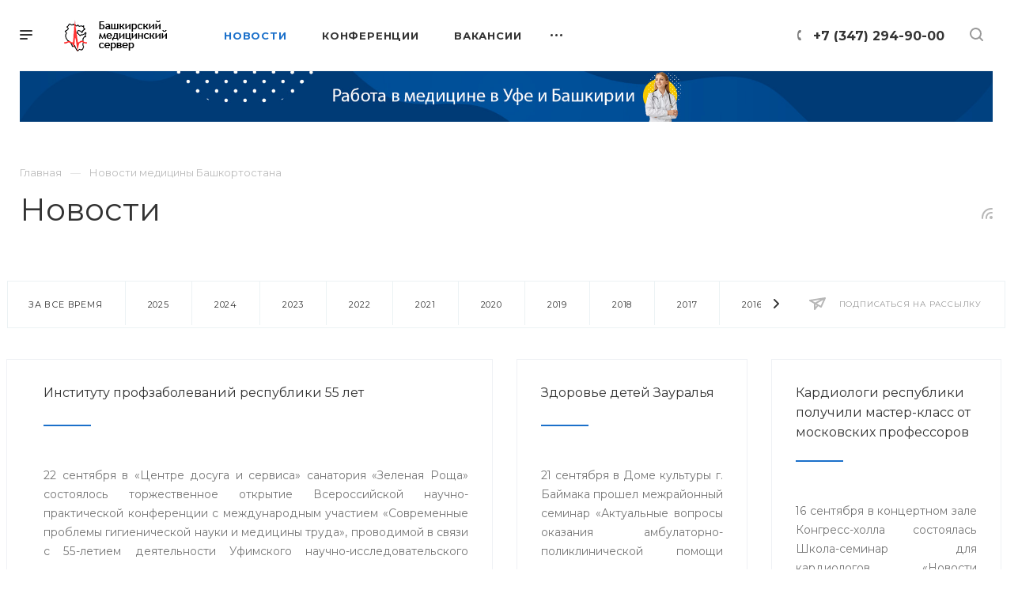

--- FILE ---
content_type: text/html; charset=UTF-8
request_url: https://bashmed.ru/news/?year=2010&sphrase_id=1370&PAGEN_1=3
body_size: 26234
content:
<!DOCTYPE html>

<html xmlns="http://www.w3.org/1999/xhtml" xml:lang="ru" lang="ru" class="  ">
	<head><link rel="prev" href="https://bashmed.ru/news/?ELEMENT_ID=502&amp;year=2010&amp;PAGEN_1=2" /><link rel="canonical" href="https://bashmed.ru/news/" /><link rel="next" href="https://bashmed.ru/news/?ELEMENT_ID=502&amp;year=2010&amp;PAGEN_1=4" />
						<title>Новости - Башкирский медицинский сервер</title>
		<meta name="viewport" content="initial-scale=1.0, width=device-width" />
		<meta name="HandheldFriendly" content="true" />
		<meta name="yes" content="yes" />
		<meta name="apple-mobile-web-app-status-bar-style" content="black" />
		<meta name="SKYPE_TOOLBAR" content="SKYPE_TOOLBAR_PARSER_COMPATIBLE" />
		<meta http-equiv="Content-Type" content="text/html; charset=UTF-8" />
<meta name="keywords" content="медицина республики башкортостан, новости медицины, медицина уфы, больницы уфы, врачи уфы" />
<meta name="description" content="Новости медицины Уфы и Башкортостана" />
<link href="https://fonts.googleapis.com/css?family=Montserrat:300italic,400italic,500italic,700italic,400,300,500,700subset=latin,cyrillic-ext"  rel="stylesheet" />
<link href="/bitrix/cache/css/s1/bashmed/template_f786baf913bfad5159aebb134f3143ee/template_f786baf913bfad5159aebb134f3143ee_v1.css?17423541861008927"  data-template-style="true" rel="stylesheet" />
<script>if(!window.BX)window.BX={};if(!window.BX.message)window.BX.message=function(mess){if(typeof mess==='object'){for(let i in mess) {BX.message[i]=mess[i];} return true;}};</script>
<script>(window.BX||top.BX).message({"JS_CORE_LOADING":"Загрузка...","JS_CORE_NO_DATA":"- Нет данных -","JS_CORE_WINDOW_CLOSE":"Закрыть","JS_CORE_WINDOW_EXPAND":"Развернуть","JS_CORE_WINDOW_NARROW":"Свернуть в окно","JS_CORE_WINDOW_SAVE":"Сохранить","JS_CORE_WINDOW_CANCEL":"Отменить","JS_CORE_WINDOW_CONTINUE":"Продолжить","JS_CORE_H":"ч","JS_CORE_M":"м","JS_CORE_S":"с","JSADM_AI_HIDE_EXTRA":"Скрыть лишние","JSADM_AI_ALL_NOTIF":"Показать все","JSADM_AUTH_REQ":"Требуется авторизация!","JS_CORE_WINDOW_AUTH":"Войти","JS_CORE_IMAGE_FULL":"Полный размер"});</script>

<script src="/bitrix/js/main/core/core.min.js?1742353918225353"></script>

<script>BX.Runtime.registerExtension({"name":"main.core","namespace":"BX","loaded":true});</script>
<script>BX.setJSList(["\/bitrix\/js\/main\/core\/core_ajax.js","\/bitrix\/js\/main\/core\/core_promise.js","\/bitrix\/js\/main\/polyfill\/promise\/js\/promise.js","\/bitrix\/js\/main\/loadext\/loadext.js","\/bitrix\/js\/main\/loadext\/extension.js","\/bitrix\/js\/main\/polyfill\/promise\/js\/promise.js","\/bitrix\/js\/main\/polyfill\/find\/js\/find.js","\/bitrix\/js\/main\/polyfill\/includes\/js\/includes.js","\/bitrix\/js\/main\/polyfill\/matches\/js\/matches.js","\/bitrix\/js\/ui\/polyfill\/closest\/js\/closest.js","\/bitrix\/js\/main\/polyfill\/fill\/main.polyfill.fill.js","\/bitrix\/js\/main\/polyfill\/find\/js\/find.js","\/bitrix\/js\/main\/polyfill\/matches\/js\/matches.js","\/bitrix\/js\/main\/polyfill\/core\/dist\/polyfill.bundle.js","\/bitrix\/js\/main\/core\/core.js","\/bitrix\/js\/main\/polyfill\/intersectionobserver\/js\/intersectionobserver.js","\/bitrix\/js\/main\/lazyload\/dist\/lazyload.bundle.js","\/bitrix\/js\/main\/polyfill\/core\/dist\/polyfill.bundle.js","\/bitrix\/js\/main\/parambag\/dist\/parambag.bundle.js"]);
</script>
<script>BX.Runtime.registerExtension({"name":"jquery2","namespace":"window","loaded":true});</script>
<script>BX.Runtime.registerExtension({"name":"fx","namespace":"window","loaded":true});</script>
<script>(window.BX||top.BX).message({"LANGUAGE_ID":"ru","FORMAT_DATE":"DD.MM.YYYY","FORMAT_DATETIME":"DD.MM.YYYY HH:MI:SS","COOKIE_PREFIX":"BITRIX_SM","SERVER_TZ_OFFSET":"0","UTF_MODE":"Y","SITE_ID":"s1","SITE_DIR":"\/","USER_ID":"","SERVER_TIME":1765198847,"USER_TZ_OFFSET":0,"USER_TZ_AUTO":"Y","bitrix_sessid":"466aef9a2828c16b0a5a8fc0e451b3d7"});</script>


<script  src="/bitrix/cache/js/s1/bashmed/kernel_main/kernel_main_v1.js?1743665428191095"></script>
<script src="/bitrix/js/main/jquery/jquery-2.2.4.min.js?174235391785578"></script>
<script src="/bitrix/js/main/ajax.min.js?174235391922194"></script>
<script>BX.setJSList(["\/bitrix\/js\/main\/session.js","\/bitrix\/js\/main\/core\/core_fx.js","\/bitrix\/js\/main\/pageobject\/pageobject.js","\/bitrix\/js\/main\/core\/core_window.js","\/bitrix\/js\/main\/date\/main.date.js","\/bitrix\/js\/main\/core\/core_date.js","\/bitrix\/js\/main\/utils.js","\/bitrix\/js\/main\/core\/core_timer.js","\/bitrix\/js\/main\/dd.js","\/bitrix\/js\/main\/core\/core_dd.js","\/bitrix\/templates\/bashmed\/components\/bitrix\/news.list\/news_list_2\/script.js","\/bitrix\/templates\/bashmed\/js\/jquery.actual.min.js","\/bitrix\/templates\/bashmed\/js\/browser.js","\/bitrix\/templates\/bashmed\/js\/jquery.fancybox.min.js","\/bitrix\/templates\/bashmed\/vendor\/jquery.easing.js","\/bitrix\/templates\/bashmed\/vendor\/jquery.appear.js","\/bitrix\/templates\/bashmed\/vendor\/jquery.cookie.js","\/bitrix\/templates\/bashmed\/vendor\/bootstrap.js","\/bitrix\/templates\/bashmed\/vendor\/flexslider\/jquery.flexslider.js","\/bitrix\/templates\/bashmed\/vendor\/owl\/js\/owl.carousel.min.js","\/bitrix\/templates\/bashmed\/vendor\/jquery.validate.min.js","\/bitrix\/templates\/bashmed\/vendor\/ls.unveilhooks.min.js","\/bitrix\/templates\/bashmed\/js\/jquery.uniform.min.js","\/bitrix\/templates\/bashmed\/js\/jqModal.min.js","\/bitrix\/templates\/bashmed\/js\/jquery.autocomplete.js","\/bitrix\/templates\/bashmed\/js\/jquery-ui.min.js","\/bitrix\/templates\/bashmed\/js\/detectmobilebrowser.js","\/bitrix\/templates\/bashmed\/js\/matchMedia.js","\/bitrix\/templates\/bashmed\/js\/jquery.waypoints.min.js","\/bitrix\/templates\/bashmed\/js\/jquery.counterup.js","\/bitrix\/templates\/bashmed\/js\/jquery.alphanumeric.js","\/bitrix\/templates\/bashmed\/js\/jquery.mobile.custom.touch.min.js","\/bitrix\/templates\/bashmed\/js\/jquery.mousewheel-3.0.6.min.js","\/bitrix\/templates\/bashmed\/js\/jquery.mCustomScrollbar.min.js","\/bitrix\/templates\/bashmed\/js\/jquery.onoff.min.js","\/bitrix\/templates\/bashmed\/js\/jquery.autoresize.min.js","\/bitrix\/templates\/bashmed\/vendor\/lazysizes.min.js","\/bitrix\/templates\/bashmed\/js\/velocity.min.js","\/bitrix\/templates\/bashmed\/js\/scrollTabs.js","\/bitrix\/templates\/bashmed\/js\/general.js","\/bitrix\/templates\/bashmed\/js\/custom.js","\/bitrix\/components\/bitrix\/search.title\/script.js","\/bitrix\/templates\/bashmed\/components\/bitrix\/search.title\/mega_menu\/script.js","\/bitrix\/templates\/bashmed\/js\/phones.js","\/bitrix\/templates\/bashmed\/components\/bitrix\/menu\/top\/script.js","\/bitrix\/templates\/bashmed\/components\/bitrix\/search.title\/fixed\/script.js","\/bitrix\/templates\/bashmed\/js\/jquery.inputmask.bundle.min.js"]);</script>
<script>BX.setCSSList(["\/bitrix\/templates\/bashmed\/css\/fonts\/font-awesome\/css\/font-awesome.min.css","\/bitrix\/templates\/bashmed\/vendor\/flexslider\/flexslider.css","\/bitrix\/templates\/bashmed\/vendor\/owl\/css\/owl.carousel.min.css","\/bitrix\/templates\/bashmed\/vendor\/owl\/css\/owl.theme.default.min.css","\/bitrix\/templates\/bashmed\/css\/jquery.fancybox.css","\/bitrix\/templates\/bashmed\/css\/theme-elements.css","\/bitrix\/templates\/bashmed\/css\/theme-responsive.css","\/bitrix\/templates\/bashmed\/css\/print.css","\/bitrix\/templates\/bashmed\/css\/animation\/animate.min.css","\/bitrix\/templates\/bashmed\/css\/jquery.mCustomScrollbar.min.css","\/bitrix\/templates\/bashmed\/css\/animation\/animation_ext.css","\/bitrix\/templates\/bashmed\/css\/jquery.onoff.css","\/bitrix\/templates\/bashmed\/css\/bootstrap.css","\/bitrix\/templates\/bashmed\/css\/h1-normal.css","\/bitrix\/templates\/.default\/ajax\/ajax.css","\/bitrix\/templates\/bashmed\/css\/width-3.css","\/bitrix\/templates\/bashmed\/css\/font-10.css","\/bitrix\/templates\/bashmed\/styles.css","\/bitrix\/templates\/bashmed\/template_styles.css","\/bitrix\/templates\/bashmed\/css\/responsive.css","\/bitrix\/templates\/bashmed\/themes\/17\/colors.css","\/bitrix\/templates\/bashmed\/bg_color\/light\/bgcolors.css","\/bitrix\/templates\/bashmed\/css\/custom.css"]);</script>
<script>BX.message({'IN_INDEX_PAGE':' на главной','SAVE_CONFIG':'Сохранить настройки','JS_REQUIRED':'Заполните это поле!','JS_FORMAT':'Неверный формат!','JS_FILE_EXT':'Недопустимое расширение файла!','JS_PASSWORD_COPY':'Пароли не совпадают!','JS_PASSWORD_LENGTH':'Минимум 6 символов!','JS_ERROR':'Неверно заполнено поле!','JS_FILE_SIZE':'Максимальный размер 5мб!','JS_FILE_BUTTON_NAME':'Выберите файл','JS_FILE_DEFAULT':'Прикрепить файл','JS_DATE':'Некорректная дата!','JS_DATETIME':'Некорректная дата/время!','JS_REQUIRED_LICENSES':'Согласитесь с условиями','S_CALLBACK':'Заказать звонок','ERROR_INCLUDE_MODULE_DIGITAL_TITLE':'Ошибка подключения модуля &laquo;Аспро: Digital-компания&raquo;','ERROR_INCLUDE_MODULE_DIGITAL_TEXT':'Ошибка подключения модуля &laquo;Аспро: Digital-компания&raquo;.<br />Пожалуйста установите модуль и повторите попытку','S_SERVICES':'Наши услуги','S_SERVICES_SHORT':'Услуги','S_TO_ALL_SERVICES':'Все услуги','S_CATALOG':'Каталог товаров','S_CATALOG_SHORT':'Каталог','S_TO_ALL_CATALOG':'Весь каталог','S_CATALOG_FAVORITES':'Наши товары','S_CATALOG_FAVORITES_SHORT':'Товары','S_NEWS':'Новости','S_TO_ALL_NEWS':'Все новости','S_COMPANY':'О компании','S_OTHER':'Прочее','S_CONTENT':'Контент','T_JS_ARTICLE':'Артикул: ','T_JS_NAME':'Наименование: ','T_JS_PRICE':'Цена: ','T_JS_QUANTITY':'Количество: ','T_JS_SUMM':'Сумма: ','MORE_TEXT_AJAX':'Загрузить еще','FANCY_CLOSE':'Закрыть','FANCY_NEXT':'Вперед','FANCY_PREV':'Назад','S_ORDER_PRODUCT':'Заказать','CUSTOM_COLOR_CHOOSE':'Выбрать','CUSTOM_COLOR_CANCEL':'Отмена','S_MOBILE_MENU':'Меню','DIGITAL_T_MENU_BACK':'Назад','DIGITAL_T_MENU_CALLBACK':'Обратная связь','DIGITAL_T_MENU_CONTACTS_TITLE':'Будьте на связи','TITLE_BASKET':'В корзине товаров на #SUMM#','BASKET_SUMM':'#SUMM#','EMPTY_BASKET':'пуста','TITLE_BASKET_EMPTY':'Корзина пуста','BASKET':'Корзина','SEARCH_TITLE':'Поиск','SOCIAL_TITLE':'Оставайтесь на связи','LOGIN':'Войти','MY_CABINET':'Мой кабинет','HEADER_SCHEDULE':'Время работы','SEO_TEXT':'SEO описание','COMPANY_IMG':'Картинка компании','COMPANY_TEXT':'Описание компании','JS_RECAPTCHA_ERROR':'Пройдите проверку','JS_PROCESSING_ERROR':'Согласитесь с условиями!','CONFIG_SAVE_SUCCESS':'Настройки сохранены','CONFIG_SAVE_FAIL':'Ошибка сохранения настроек','FILTER_TITLE':'Фильтр','RELOAD_PAGE':'Обновить страницу','REFRESH':'Поменять картинку','RECAPTCHA_TEXT':'Подтвердите, что вы не робот','ASK_QUESTION_BUTTON':'Задайте вопрос','QUESTION_BUTTON':'Задать вопрос','CALLBACK_FORM_BUTTON_TEXT':'Заказать звонок','ASK_QUESTION_FORM_BUTTON_TEXT':'Написать сообщение','ADD_REVIEW_FORM_BUTTON_TEXT':'Оставить отзыв','MAP_FORM_BUTTON_TEXT':'Ближайший офис','METRO_TITLE':'Метро','SCHEDULE_TITLE':'Время работы','PHONE_TITLE':'Телефон','EMAIL_TITLE':'E-mail','TITLE_BUTTON':'Написать сообщение','CITY_CHOISE_TEXT':'Выберите город'})</script>
<link rel="shortcut icon" href="/favicon.ico" type="image/x-icon" />
<link rel="apple-touch-icon" sizes="180x180" href="/include/apple-touch-icon.png" />
<link rel="alternate" type="application/rss+xml" title="rss" href="/news/rss/" />
<meta property="og:title" content="Новости - Башкирский медицинский сервер" />
<meta property="og:type" content="website" />
<meta property="og:image" content="https://bashmed.ru/upload/CPriority/ebf/1xux3yeax00gpm0y1e6sbih4fl6pvccg.png" />
<link rel="image_src" href="https://bashmed.ru/upload/CPriority/ebf/1xux3yeax00gpm0y1e6sbih4fl6pvccg.png"  />
<meta property="og:url" content="/news/?year=2010&sphrase_id=1370&PAGEN_1=3" />
<meta property="og:description" content="Новости медицины Уфы и Башкортостана" />



<script  src="/bitrix/cache/js/s1/bashmed/template_237a4b366d2336a483ea6d7e1c91901a/template_237a4b366d2336a483ea6d7e1c91901a_v1.js?1742354277578420"></script>
<script  src="/bitrix/cache/js/s1/bashmed/page_bd0b48ca3b9f834628297cfddc60e0fe/page_bd0b48ca3b9f834628297cfddc60e0fe_v1.js?1742354277875"></script>
<script>var _ba = _ba || []; _ba.push(["aid", "33fc3dcbe8edc4ce6f0d6d4335b0d911"]); _ba.push(["host", "bashmed.ru"]); (function() {var ba = document.createElement("script"); ba.type = "text/javascript"; ba.async = true;ba.src = (document.location.protocol == "https:" ? "https://" : "http://") + "bitrix.info/ba.js";var s = document.getElementsByTagName("script")[0];s.parentNode.insertBefore(ba, s);})();</script>


				<!-- Yandex.Metrika counter -->
<script >
   (function(m,e,t,r,i,k,a){m[i]=m[i]||function(){(m[i].a=m[i].a||[]).push(arguments)};
   m[i].l=1*new Date();
   for (var j = 0; j < document.scripts.length; j++) {if (document.scripts[j].src === r) { return; }}
   k=e.createElement(t),a=e.getElementsByTagName(t)[0],k.async=1,k.src=r,a.parentNode.insertBefore(k,a)})
   (window, document, "script", "https://mc.yandex.ru/metrika/tag.js", "ym");

   ym(48725780, "init", {
        clickmap:true,
        trackLinks:true,
        accurateTrackBounce:true
   });
</script>
<noscript><div><img src="https://mc.yandex.ru/watch/48725780" style="position:absolute; left:-9999px;" alt="" /></div></noscript>
<!-- /Yandex.Metrika counter -->

<!-- Yandex.RTB -->
<script>window.yaContextCb=window.yaContextCb||[]</script>
<script src="https://yandex.ru/ads/system/context.js" async></script>
	</head>

	<body class="hide_menu_pagesite_s1 regionality_n mfixed_N mfixed_view_always mheader-v1 footer-v1 fill_bg_ title-v1 with_phones with_decorate wheader_v6">
		<div id="panel"></div>
						<script>
		var arBasketItems = {};
		var arPriorityOptions = ({
			'SITE_DIR' : '/',
			'SITE_ID' : 's1',
			'SITE_TEMPLATE_PATH' : '/bitrix/templates/bashmed',
			//'SITE_ADDRESS' : "",
			'SITE_ADDRESS' : "",
			'THEME' : ({
				'THEME_SWITCHER' : 'N',
				'BASE_COLOR' : '17',
				'BASE_COLOR_CUSTOM' : 'de002b',
				'TOP_MENU' : '',
				'LOGO_IMAGE' : '/upload/CPriority/ebf/1xux3yeax00gpm0y1e6sbih4fl6pvccg.png',
				'LOGO_IMAGE_LIGHT' : '/upload/CPriority/ebf/1xux3yeax00gpm0y1e6sbih4fl6pvccg.png',
				'TOP_MENU_FIXED' : 'Y',
				'COLORED_LOGO' : 'N',
				'SIDE_MENU' : 'LEFT',
				'SCROLLTOTOP_TYPE' : 'ROUND_COLOR',
				'SCROLLTOTOP_POSITION' : 'PADDING',
				'CAPTCHA_FORM_TYPE' : 'Y',
				'PHONE_MASK' : '+7 (999) 999-99-99',
				'VALIDATE_PHONE_MASK' : '^[+][0-9] [(][0-9]{3}[)] [0-9]{3}[-][0-9]{2}[-][0-9]{2}$',
				'DATE_MASK' : 'dd.mm.yyyy',
				'DATE_PLACEHOLDER' : 'дд.мм.гггг',
				'VALIDATE_DATE_MASK' : '^[0-9]{1,2}\.[0-9]{1,2}\.[0-9]{4}$',
				'DATETIME_MASK' : 'dd.mm.yyyy HH:ss',
				'DATETIME_PLACEHOLDER' : 'дд.мм.гггг чч:мм',
				'VALIDATE_DATETIME_MASK' : '^[0-9]{1,2}\.[0-9]{1,2}\.[0-9]{4} [0-9]{1,2}\:[0-9]{1,2}$',
				'VALIDATE_FILE_EXT' : 'png|jpg|jpeg|gif|doc|docx|xls|xlsx|txt|pdf|odt|rtf',
				'SOCIAL_VK' : '',
				'SOCIAL_FACEBOOK' : '',
				'SOCIAL_TWITTER' : '',
				'SOCIAL_YOUTUBE' : '',
				'SOCIAL_ODNOKLASSNIKI' : '',
				'SOCIAL_GOOGLEPLUS' : '',
				'BANNER_WIDTH' : '',
				'TEASERS_INDEX' : 'N',
				'CATALOG_INDEX' : 'N',
				'PORTFOLIO_INDEX' : 'Y',
				'INSTAGRAMM_INDEX' : 'N',
				'BIGBANNER_ANIMATIONTYPE' : 'SLIDE_HORIZONTAL',
				'BIGBANNER_SLIDESSHOWSPEED' : '5000',
				'BIGBANNER_ANIMATIONSPEED' : '600',
				'PARTNERSBANNER_SLIDESSHOWSPEED' : '5000',
				'PARTNERSBANNER_ANIMATIONSPEED' : '600',
				'ORDER_VIEW' : 'N',
				'ORDER_BASKET_VIEW' : 'HEADER',
				'URL_BASKET_SECTION' : '/cart/',
				'URL_ORDER_SECTION' : '/cart/order/',
				'PAGE_WIDTH' : '3',
				'PAGE_CONTACTS' : '1',
				'HEADER_TYPE' : '6',
				'HEADER_TOP_LINE' : '',
				'HEADER_FIXED' : '2',
				'HEADER_MOBILE' : '1',
				'HEADER_MOBILE_MENU' : '1',
				'HEADER_MOBILE_MENU_SHOW_TYPE' : '',
				'REGIONALITY_SEARCH_ROW' : 'N',
				'TYPE_SEARCH' : 'fixed',
				'PAGE_TITLE' : '1',
				'INDEX_TYPE' : 'index1',
				'FOOTER_TYPE' : '1',
				'FOOTER_TYPE' : '1',
				'PRINT_BUTTON' : 'N',
				'SHOW_SMARTFILTER' : 'N',
				'LICENCE_CHECKED' : 'N',
				'FILTER_VIEW' : 'VERTICAL',
				'YA_GOLAS' : 'N',
				'YA_COUNTER_ID' : '',
				'USE_FORMS_GOALS' : 'COMMON',
				'USE_SALE_GOALS' : 'Y',
				'USE_DEBUG_GOALS' : 'N',
				'IS_BASKET_PAGE' : '',
				'IS_ORDER_PAGE' : '',
				'FORM_TYPE' : 'LATERAL',
				'INSTAGRAMM_INDEX_TEMPLATE' : '1',
				'COMPACT_FOOTER_MOBILE' : 'Y',
			})
		});
		</script>
		<!--'start_frame_cache_options-block'-->			<script>
				var arBasketItems = [];
			</script>
		<!--'end_frame_cache_options-block'-->				




		


<!-- Yandex.RTB R-A-778785-5 -->
<div id="yandex_rtb_R-A-778785-5"></div>
<script>
window.yaContextCb.push(()=>{
	Ya.Context.AdvManager.render({
		"blockId": "R-A-778785-5",
		"renderTo": "yandex_rtb_R-A-778785-5"
	})
})
</script>
		

		<div class="cd-modal-bg"></div>
		
<div class="mega_fixed_menu">
	<div class="maxwidth-theme">
		<svg class="svg svg-close" width="14" height="14" viewBox="0 0 14 14">
		  <path data-name="Rounded Rectangle 568 copy 16" d="M1009.4,953l5.32,5.315a0.987,0.987,0,0,1,0,1.4,1,1,0,0,1-1.41,0L1008,954.4l-5.32,5.315a0.991,0.991,0,0,1-1.4-1.4L1006.6,953l-5.32-5.315a0.991,0.991,0,0,1,1.4-1.4l5.32,5.315,5.31-5.315a1,1,0,0,1,1.41,0,0.987,0.987,0,0,1,0,1.4Z" transform="translate(-1001 -946)"></path>
		</svg>
		<i class="svg svg-close mask arrow"></i>
		<div class="logo">
			<a href="/"><img src="/upload/CPriority/ebf/1xux3yeax00gpm0y1e6sbih4fl6pvccg.png" alt="Башкирский медицинский сервер" title="Башкирский медицинский сервер" data-src="" /></a>		</div>
		<div class="row">
			<div class="col-md-9">
				<div class="left_block">
										
				<div class="search-wrapper">
				<div id="title-search_mega_menu">
					<form action="/search/" class="search">
						<div class="search-input-div">
							<input class="search-input" id="title-search-input_mega_menu" type="text" name="q" value="" placeholder="Поиск" autocomplete="off" />
						</div>
						<div class="search-button-div">
							<button class="btn btn-search" type="submit" name="s" value="Поиск"><i class="svg svg-search mask"></i></button>
						</div>
					</form>
				</div>
			</div>
	<script>
	var jsControl = new JCTitleSearch3({
		//'WAIT_IMAGE': '/bitrix/themes/.default/images/wait.gif',
		'AJAX_PAGE' : '/news/?year=2010&amp;sphrase_id=1370&amp;PAGEN_1=3',
		'CONTAINER_ID': 'title-search_mega_menu',
		'INPUT_ID': 'title-search-input_mega_menu',
		'MIN_QUERY_LEN': 2
	});
</script>										<!-- noindex -->
							<div class="menu-only">
		<nav class="mega-menu">
			<div class="table-menu">
				<div class="marker-nav"></div>
				<table>
					<tr>
											
														<td class="menu-item unvisible   active">
								<div class="wrap">
									<a class="dark-color " href="/news/">
										Новости										<div class="line-wrapper"><span class="line"></span></div>
									</a>
																	</div>
							</td>
											
														<td class="menu-item unvisible   ">
								<div class="wrap">
									<a class="dark-color " href="/events/">
										Конференции										<div class="line-wrapper"><span class="line"></span></div>
									</a>
																	</div>
							</td>
											
														<td class="menu-item unvisible dropdown  ">
								<div class="wrap">
									<a class="dark-color dropdown-toggle" href="/vacancy/">
										Вакансии										<div class="line-wrapper"><span class="line"></span></div>
									</a>
																			<span class="tail"></span>
										<ul class="dropdown-menu">
																																			<li class=" ">
													<a href="/vacancy/" title="Медицинские вакансии в городах и районах РБ">Медицинские вакансии в городах и районах РБ</a>
																									</li>
																																			<li class=" ">
													<a href="/vacancy/med.php?arrFilter_pf%5BGOROD_CITY%5D=%D0%A3%D1%84%D0%B0&clear_cache=Y&set_filter=%D0%9F%D0%BE%D0%BA%D0%B0%D0%B7%D0%B0%D1%82%D1%8C&set_filter=Y" title="Уфа">Уфа</a>
																									</li>
																																			<li class=" ">
													<a href="/vacancy/med.php?arrFilter_pf%5BGOROD_CITY%5D=%D0%90%D0%B3%D0%B8%D0%B4%D0%B5%D0%BB%D1%8C&clear_cache=Y&set_filter=%D0%9F%D0%BE%D0%BA%D0%B0%D0%B7%D0%B0%D1%82%D1%8C&set_filter=Y" title="Агидель">Агидель</a>
																									</li>
																																			<li class=" ">
													<a href="/vacancy/med.php?arrFilter_pf%5BGOROD_CITY%5D=%D0%91%D0%B0%D0%B9%D0%BC%D0%B0%D0%BA&clear_cache=Y&set_filter=%D0%9F%D0%BE%D0%BA%D0%B0%D0%B7%D0%B0%D1%82%D1%8C&set_filter=Y" title="Баймак">Баймак</a>
																									</li>
																																			<li class=" ">
													<a href="/vacancy/med.php?arrFilter_pf%5BGOROD_CITY%5D=%D0%91%D0%B5%D0%BB%D0%B5%D0%B1%D0%B5%D0%B9&clear_cache=Y&set_filter=%D0%9F%D0%BE%D0%BA%D0%B0%D0%B7%D0%B0%D1%82%D1%8C&set_filter=Y" title="Белебей">Белебей</a>
																									</li>
																																			<li class=" ">
													<a href="/vacancy/med.php?arrFilter_pf%5BGOROD_CITY%5D=%D0%91%D0%B5%D0%BB%D0%BE%D1%80%D0%B5%D1%86%D0%BA&clear_cache=Y&set_filter=%D0%9F%D0%BE%D0%BA%D0%B0%D0%B7%D0%B0%D1%82%D1%8C&set_filter=Y" title="Белорецк">Белорецк</a>
																									</li>
																																			<li class=" ">
													<a href="/vacancy/med.php?arrFilter_pf%5BGOROD_CITY%5D=%D0%91%D0%B8%D1%80%D1%81%D0%BA&clear_cache=Y&set_filter=%D0%9F%D0%BE%D0%BA%D0%B0%D0%B7%D0%B0%D1%82%D1%8C&set_filter=Y" title="Бирск">Бирск</a>
																									</li>
																																			<li class=" ">
													<a href="/vacancy/med.php?arrFilter_pf%5BGOROD_CITY%5D=%D0%91%D0%BB%D0%B0%D0%B3%D0%BE%D0%B2%D0%B5%D1%89%D0%B5%D0%BD%D1%81%D0%BA&clear_cache=Y&set_filter=%D0%9F%D0%BE%D0%BA%D0%B0%D0%B7%D0%B0%D1%82%D1%8C&set_filter=Y" title="Благовещенск">Благовещенск</a>
																									</li>
																																			<li class=" ">
													<a href="/vacancy/med.php?arrFilter_pf%5BGOROD_CITY%5D=%D0%94%D0%B0%D0%B2%D0%BB%D0%B5%D0%BA%D0%B0%D0%BD%D0%BE%D0%B2%D0%BE&clear_cache=Y&set_filter=%D0%9F%D0%BE%D0%BA%D0%B0%D0%B7%D0%B0%D1%82%D1%8C&set_filter=Y" title="Давлеканово">Давлеканово</a>
																									</li>
																																			<li class=" ">
													<a href="/vacancy/med.php?arrFilter_pf%5BGOROD_CITY%5D=%D0%94%D1%8E%D1%80%D1%82%D1%8E%D0%BB%D0%B8&clear_cache=Y&set_filter=%D0%9F%D0%BE%D0%BA%D0%B0%D0%B7%D0%B0%D1%82%D1%8C&set_filter=Y" title="Дюртюли">Дюртюли</a>
																									</li>
																																			<li class=" ">
													<a href="/vacancy/med.php?arrFilter_pf%5BGOROD_CITY%5D=%D0%98%D1%88%D0%B8%D0%BC%D0%B1%D0%B0%D0%B9&clear_cache=Y&set_filter=%D0%9F%D0%BE%D0%BA%D0%B0%D0%B7%D0%B0%D1%82%D1%8C&set_filter=Y" title="Ишимбай">Ишимбай</a>
																									</li>
																																			<li class=" ">
													<a href="/vacancy/med.php?arrFilter_pf%5BGOROD_CITY%5D=%D0%9A%D1%83%D0%BC%D0%B5%D1%80%D1%82%D0%B0%D1%83&clear_cache=Y&set_filter=%D0%9F%D0%BE%D0%BA%D0%B0%D0%B7%D0%B0%D1%82%D1%8C&set_filter=Y" title="Кумертау">Кумертау</a>
																									</li>
																																			<li class=" ">
													<a href="/vacancy/med.php?arrFilter_pf%5BGOROD_CITY%5D=%D0%9C%D0%B5%D0%BB%D0%B5%D1%83%D0%B7&clear_cache=Y&set_filter=%D0%9F%D0%BE%D0%BA%D0%B0%D0%B7%D0%B0%D1%82%D1%8C&set_filter=Y" title="Мелеуз">Мелеуз</a>
																									</li>
																																			<li class=" ">
													<a href="/vacancy/med.php?arrFilter_pf%5BGOROD_CITY%5D=%D0%9D%D0%B5%D1%84%D1%82%D0%B5%D0%BA%D0%B0%D0%BC%D1%81%D0%BA&set_filter=%D0%9F%D0%BE%D0%BA%D0%B0%D0%B7%D0%B0%D1%82%D1%8C&set_filter=Y" title="Нефтекамск">Нефтекамск</a>
																									</li>
																																			<li class=" ">
													<a href="/vacancy/med.php?arrFilter_pf%5BGOROD_CITY%5D=%D0%9E%D0%BA%D1%82%D1%8F%D0%B1%D1%80%D1%8C%D1%81%D0%BA%D0%B8%D0%B9&set_filter=%D0%9F%D0%BE%D0%BA%D0%B0%D0%B7%D0%B0%D1%82%D1%8C&set_filter=Y" title="Октябрьский">Октябрьский</a>
																									</li>
																																			<li class=" ">
													<a href="https://bashmed.ru/vacancy/med.php?arrFilter_pf%5BGOROD_CITY%5D=%D0%A1%D0%B0%D0%BB%D0%B0%D0%B2%D0%B0%D1%82&set_filter=%D0%9F%D0%BE%D0%BA%D0%B0%D0%B7%D0%B0%D1%82%D1%8C&set_filter=Y" title="Салават">Салават</a>
																									</li>
																																			<li class=" ">
													<a href="/vacancy/med.php?arrFilter_pf%5BGOROD_CITY%5D=%D0%A1%D0%B8%D0%B1%D0%B0%D0%B9&clear_cache=Y&set_filter=%D0%9F%D0%BE%D0%BA%D0%B0%D0%B7%D0%B0%D1%82%D1%8C&set_filter=Y" title="Сибай">Сибай</a>
																									</li>
																																			<li class=" ">
													<a href="/vacancy/med.php?arrFilter_pf%5BGOROD_CITY%5D=%D0%A1%D1%82%D0%B5%D1%80%D0%BB%D0%B8%D1%82%D0%B0%D0%BC%D0%B0%D0%BA&set_filter=%D0%9F%D0%BE%D0%BA%D0%B0%D0%B7%D0%B0%D1%82%D1%8C&set_filter=Y" title="Стерлитамак">Стерлитамак</a>
																									</li>
																																			<li class=" ">
													<a href="/vacancy/med.php?arrFilter_pf%5BGOROD_CITY%5D=%D0%A2%D1%83%D0%B9%D0%BC%D0%B0%D0%B7%D1%8B&set_filter=%D0%9F%D0%BE%D0%BA%D0%B0%D0%B7%D0%B0%D1%82%D1%8C&set_filter=Y" title="Туймазы">Туймазы</a>
																									</li>
																																			<li class=" ">
													<a href="/vacancy/med.php?arrFilter_pf%5BGOROD_CITY%5D=%D0%A3%D1%87%D0%B0%D0%BB%D1%8B&set_filter=%D0%9F%D0%BE%D0%BA%D0%B0%D0%B7%D0%B0%D1%82%D1%8C&set_filter=Y" title="Учалы">Учалы</a>
																									</li>
																																			<li class=" ">
													<a href="/vacancy/med.php?arrFilter_pf%5BGOROD_CITY%5D=%D0%AF%D0%BD%D0%B0%D1%83%D0%BB&set_filter=%D0%9F%D0%BE%D0%BA%D0%B0%D0%B7%D0%B0%D1%82%D1%8C&set_filter=Y" title="Янаул">Янаул</a>
																									</li>
																					</ul>
																	</div>
							</td>
											
														<td class="menu-item unvisible   ">
								<div class="wrap">
									<a class="dark-color " href="/med/">
										Медицинские организации										<div class="line-wrapper"><span class="line"></span></div>
									</a>
																	</div>
							</td>
											
														<td class="menu-item unvisible   ">
								<div class="wrap">
									<a class="dark-color " href="/mnenie/">
										Мнение										<div class="line-wrapper"><span class="line"></span></div>
									</a>
																	</div>
							</td>
											
														<td class="menu-item unvisible dropdown  ">
								<div class="wrap">
									<a class="dark-color dropdown-toggle" href="/rean/">
										Сердечно-легочная реанимация										<div class="line-wrapper"><span class="line"></span></div>
									</a>
																			<span class="tail"></span>
										<ul class="dropdown-menu">
																																			<li class=" ">
													<a href="/rean/" title="Сердечно-легочная реанимация">Сердечно-легочная реанимация</a>
																									</li>
																																			<li class=" ">
													<a href="/rean/index_safety.php" title="Личная безопасность">Личная безопасность</a>
																									</li>
																																			<li class=" ">
													<a href="/rean/primery_survay.php" title="Первичный осмотр">Первичный осмотр</a>
																									</li>
																																			<li class=" ">
													<a href="/rean/systems.php" title="- Сердечно-сосудистая система и дыхательная система">- Сердечно-сосудистая система и дыхательная система</a>
																									</li>
																																			<li class=" ">
													<a href="/rean/vital_signs.php" title="- Признаки жизни">- Признаки жизни</a>
																									</li>
																																			<li class=" ">
													<a href="/rean/recovery_position.php" title="- Безопасное положение">- Безопасное положение</a>
																									</li>
																																			<li class=" ">
													<a href="/rean/abc.php" title="- ABC - алгоритм">- ABC - алгоритм</a>
																									</li>
																																			<li class=" ">
													<a href="/rean/look_listen_feel.php" title="- ВИЖУ-СЛЫШУ-ОЩУЩАЮ">- ВИЖУ-СЛЫШУ-ОЩУЩАЮ</a>
																									</li>
																																			<li class=" ">
													<a href="/rean/airway_posession.php" title="Проходимость дыхательных путей">Проходимость дыхательных путей</a>
																									</li>
																																			<li class=" ">
													<a href="/rean/jaw_thrust.php" title="- Выдвижение нижней челюсти">- Выдвижение нижней челюсти</a>
																									</li>
																																			<li class=" ">
													<a href="/rean/head_tilt_lift.php" title="- Запрокидывание головы и поднятие подбородка">- Запрокидывание головы и поднятие подбородка</a>
																									</li>
																																			<li class=" ">
													<a href="/rean/breathing.php" title="Дыхание">Дыхание</a>
																									</li>
																																			<li class=" ">
													<a href="/rean/breathing_tpm_table.php" title="- Частота дыхания у детей">- Частота дыхания у детей</a>
																									</li>
																																			<li class=" ">
													<a href="/rean/rescue_breathing.php" title="- Искусственное дыхание">- Искусственное дыхание</a>
																									</li>
																																			<li class=" ">
													<a href="/rean/rescue_rate_table.php" title="- Частота вдохов при искусственном дыхании">- Частота вдохов при искусственном дыхании</a>
																									</li>
																																			<li class=" ">
													<a href="/rean/cerculation.php" title="Кровообращение">Кровообращение</a>
																									</li>
																																			<li class=" ">
													<a href="/rean/pulse_neck.php" title="- Пульс на сонной артерии">- Пульс на сонной артерии</a>
																									</li>
																																			<li class=" ">
													<a href="/rean/pulse_shoulder.php" title="- Пульс на плечевой артерии">- Пульс на плечевой артерии</a>
																									</li>
																																			<li class=" ">
													<a href="/rean/pulse_bpm_table.php" title="- Частота пульса у детей">- Частота пульса у детей</a>
																									</li>
																																			<li class=" ">
													<a href="/rean/cpr_general.php" title="Сердечно-легочная реанимация">Сердечно-легочная реанимация</a>
																									</li>
																																			<li class=" ">
													<a href="/rean/death_signs.php" title="- Признаки клинической смерти">- Признаки клинической смерти</a>
																									</li>
																																			<li class=" ">
													<a href="/rean/no_cpr.php" title="- Случаи, когда следует отказаться от сердечно-легочной реанимации">- Случаи, когда следует отказаться от сердечно-легочной реанимации</a>
																									</li>
																																			<li class=" ">
													<a href="/rean/cpr_one.php" title="- Проведение сердечно-легочной реанимации одним спасателем">- Проведение сердечно-легочной реанимации одним спасателем</a>
																									</li>
																																			<li class=" ">
													<a href="/rean/cpr_two.php" title="- Проведение сердечно-легочной реанимации двумя спасателями">- Проведение сердечно-легочной реанимации двумя спасателями</a>
																									</li>
																																			<li class=" ">
													<a href="/rean/cpr_1-8.php" title="- Проведение сердечно-легочной реанимации у детей 1-8 лет">- Проведение сердечно-легочной реанимации у детей 1-8 лет</a>
																									</li>
																																			<li class=" ">
													<a href="/rean/cpr_under_1.php" title="- Проведение сердечно-легочной реанимации у детей до года">- Проведение сердечно-легочной реанимации у детей до года</a>
																									</li>
																																			<li class=" ">
													<a href="/rean/good_cpr.php" title="- Признаки эффективности сердечно-легочной реанимации">- Признаки эффективности сердечно-легочной реанимации</a>
																									</li>
																																			<li class=" ">
													<a href="/rean/stop_cpr.php" title="- Прекращение сердечно-легочной реанимации">- Прекращение сердечно-легочной реанимации</a>
																									</li>
																																			<li class=" ">
													<a href="/rean/cpr_complications.php" title="- Осложнения сердечно-легочной реанимации">- Осложнения сердечно-легочной реанимации</a>
																									</li>
																																			<li class=" ">
													<a href="/rean/cpr_table.php" title="- Сводная таблица "Сердечно-легочная реанимация"">- Сводная таблица "Сердечно-легочная реанимация"</a>
																									</li>
																																			<li class=" ">
													<a href="/rean/obstruction_causes.php" title="Нарушение проходимости дыхательных путей">Нарушение проходимости дыхательных путей</a>
																									</li>
																																			<li class=" ">
													<a href="/rean/airway_foreign_body.php" title="- Инородное тело в дыхательных путях">- Инородное тело в дыхательных путях</a>
																									</li>
																																			<li class=" ">
													<a href="/rean/finger_sweep.php" title="- Обследование полости рта">- Обследование полости рта</a>
																									</li>
																																			<li class=" ">
													<a href="/rean/heimlich.php" title="- Прием Хаймлика">- Прием Хаймлика</a>
																									</li>
																																			<li class=" ">
													<a href="/rean/abdominal_thrust_preg.php" title="- Абдоминальные толчки у тучных пострадавших и беременных">- Абдоминальные толчки у тучных пострадавших и беременных</a>
																									</li>
																																			<li class=" ">
													<a href="/rean/abdominal_thrust_under_1.php" title="- Восстановление проходимости дыхательных путей у детей до года">- Восстановление проходимости дыхательных путей у детей до года</a>
																									</li>
																																			<li class=" ">
													<a href="/rean/conicotomy.php" title="Медицинские манипуляции по восстановлению проходимости дыхательных путей">Медицинские манипуляции по восстановлению проходимости дыхательных путей</a>
																									</li>
																																			<li class=" ">
													<a href="/rean/conicotomy_under_8.php" title="- Пункционная коникотомия">- Пункционная коникотомия</a>
																									</li>
																					</ul>
																	</div>
							</td>
											
														<td class="menu-item unvisible   ">
								<div class="wrap">
									<a class="dark-color " href="/articles/">
										Статьи										<div class="line-wrapper"><span class="line"></span></div>
									</a>
																	</div>
							</td>
											
														<td class="menu-item unvisible   ">
								<div class="wrap">
									<a class="dark-color " href="/partnersnews/">
										Статьи										<div class="line-wrapper"><span class="line"></span></div>
									</a>
																	</div>
							</td>
											
														<td class="menu-item unvisible   ">
								<div class="wrap">
									<a class="dark-color " href="/telefony-doveriya.php">
										Телефоны доверия Уфы и Республики Башкортостан										<div class="line-wrapper"><span class="line"></span></div>
									</a>
																	</div>
							</td>
						
						<td class="dropdown js-dropdown nosave unvisible">
							<div class="wrap">
								<a class="dropdown-toggle more-items" href="#">
									<span>Ещё</span>
								</a>
								<span class="tail"></span>
								<ul class="dropdown-menu"></ul>
							</div>
						</td>

					</tr>
				</table>
			</div>						
		</nav>
	</div>
					<!-- /noindex -->
														</div>
			</div>
			<div class="col-md-3">
				<div class="right_block">
					<div class="top_block one_item">
						<div class="button"><span class="btn btn-default btn-lg animate-load" data-event="jqm" data-param-id="" data-name="question">Задать вопрос</span></div>
												<div class="wrap_icon wrap_basket font_upper_md">
													</div>
					</div>
					<div class="contact_wrap">
						<div class="info">
																					<div class="phone blocks">
								<div class="">
											
		
				<div class="phone">
			<div class="wrap">
				<div>
					<svg class="svg svg-phone white sm" width="5" height="13" viewBox="0 0 5 13">
						<path class="cls-phone" d="M785.738,193.457a22.174,22.174,0,0,0,1.136,2.041,0.62,0.62,0,0,1-.144.869l-0.3.3a0.908,0.908,0,0,1-.805.33,4.014,4.014,0,0,1-1.491-.274c-1.2-.679-1.657-2.35-1.9-3.664a13.4,13.4,0,0,1,.024-5.081c0.255-1.316.73-2.991,1.935-3.685a4.025,4.025,0,0,1,1.493-.288,0.888,0.888,0,0,1,.8.322l0.3,0.3a0.634,0.634,0,0,1,.113.875c-0.454.8-.788,1.37-1.132,2.045-0.143.28-.266,0.258-0.557,0.214l-0.468-.072a0.532,0.532,0,0,0-.7.366,8.047,8.047,0,0,0-.023,4.909,0.521,0.521,0,0,0,.7.358l0.468-.075c0.291-.048.4-0.066,0.555,0.207h0Z" transform="translate(-782 -184)"/>
					</svg>
					<a href="tel:+73472949000">+7 (347) 294-90-00</a>
				</div>
			</div>
					</div>
				

												</div>
															</div>
							
		
							<div class="email blocks">
					<a href="mailto:admin@bashmed.ru"><span>admin@bashmed.ru</span></a>				</div>
			
		
								
		
							<div class="address blocks">
					Уфа, ул. Ленина, 70, офис 608				</div>
			
		
							</div>
					</div>
					<div class="social-block">
						<div class="social-icons">
		<!-- noindex -->
	<ul>
													<li class="telegram">
				<a href="https://t.me/bashmedru" target="_blank" rel="nofollow" title="Telegram">
					Telegram				</a>
			</li>
																	</ul>
	<!-- /noindex -->
</div>					</div>
				</div>
			</div>
		</div>
	</div>
</div>
		<div class="header_wrap visible-lg visible-md title-v1">
			
<header class="header-v6 canfixed  small-icons" data-change_color="Y">
	<div class="logo_and_menu-row">
		<div class="header_container clearfix">
			<div class="logo-row">
				<div class="row">
					<div class="menu-row">
					<div class="right-icons pull-right">
																		<div class="pull-right show-fixed">
							<div class="wrap_icon">
										<button class="top-btn inline-search-show">
			<svg class="svg svg-search" width="17" height="17" viewBox="0 0 17 17" aria-hidden="true">
  <path class="cls-1" d="M16.709,16.719a1,1,0,0,1-1.412,0l-3.256-3.287A7.475,7.475,0,1,1,15,7.5a7.433,7.433,0,0,1-1.549,4.518l3.258,3.289A1,1,0,0,1,16.709,16.719ZM7.5,2A5.5,5.5,0,1,0,13,7.5,5.5,5.5,0,0,0,7.5,2Z"></path>
</svg>			<span class="title"></span>
		</button>
									</div>
						</div>
													<div class="pull-right">
								<div class="region_phone">
																												<div class="wrap_icon inner-table-block">
											<div class="phone-block">
												<div>		
		
				<div class="phone">
			<div class="wrap">
				<div>
					<svg class="svg svg-phone mask" width="5" height="13" viewBox="0 0 5 13">
						<path class="cls-phone" d="M785.738,193.457a22.174,22.174,0,0,0,1.136,2.041,0.62,0.62,0,0,1-.144.869l-0.3.3a0.908,0.908,0,0,1-.805.33,4.014,4.014,0,0,1-1.491-.274c-1.2-.679-1.657-2.35-1.9-3.664a13.4,13.4,0,0,1,.024-5.081c0.255-1.316.73-2.991,1.935-3.685a4.025,4.025,0,0,1,1.493-.288,0.888,0.888,0,0,1,.8.322l0.3,0.3a0.634,0.634,0,0,1,.113.875c-0.454.8-.788,1.37-1.132,2.045-0.143.28-.266,0.258-0.557,0.214l-0.468-.072a0.532,0.532,0,0,0-.7.366,8.047,8.047,0,0,0-.023,4.909,0.521,0.521,0,0,0,.7.358l0.468-.075c0.291-.048.4-0.066,0.555,0.207h0Z" transform="translate(-782 -184)"/>
					</svg>
					<a href="tel:+73472949000">+7 (347) 294-90-00</a>
				</div>
			</div>
					</div>
				

				</div>
																							</div>
										</div>
																	</div>
							</div>
											</div>
						<div class="logo-block pull-left">
									<div class="burger pull-left">
			<svg class="svg svg-burger" width="16" height="12" viewBox="0 0 16 12">
  <path data-name="Rounded Rectangle 81 copy 4" class="cls-1" d="M872,958h-8a1,1,0,0,1-1-1h0a1,1,0,0,1,1-1h8a1,1,0,0,1,1,1h0A1,1,0,0,1,872,958Zm6-5H864a1,1,0,0,1,0-2h14A1,1,0,0,1,878,953Zm0-5H864a1,1,0,0,1,0-2h14A1,1,0,0,1,878,948Z" transform="translate(-863 -946)"></path>
</svg>			<svg class="svg svg-close" width="14" height="14" viewBox="0 0 14 14">
  <path data-name="Rounded Rectangle 568 copy 16" class="cls-1" d="M1009.4,953l5.32,5.315a0.987,0.987,0,0,1,0,1.4,1,1,0,0,1-1.41,0L1008,954.4l-5.32,5.315a0.991,0.991,0,0,1-1.4-1.4L1006.6,953l-5.32-5.315a0.991,0.991,0,0,1,1.4-1.4l5.32,5.315,5.31-5.315a1,1,0,0,1,1.41,0,0.987,0.987,0,0,1,0,1.4Z" transform="translate(-1001 -946)"></path>
</svg>		</div>
									<div class="logo">
								<a href="/"><img src="/upload/CPriority/ebf/1xux3yeax00gpm0y1e6sbih4fl6pvccg.png" alt="Башкирский медицинский сервер" title="Башкирский медицинский сервер" data-src="" /></a>							</div>
						</div>
						
	<div class="menu-only with_icons catalog_icons_Y icons_position_ view_type_LINE count_menu_full_count_4">
		<nav class="mega-menu sliced">
			<div class="table-menu">
				<div class="marker-nav"></div>
				<table>
					<tr>
																	
																												<td class="menu-item unvisible normal_dropdown   active">
								<div class="wrap">
									<a class="font_xs dark-color" href="/news/">
										<span>Новости</span>
									</a>
																	</div>
							</td>
																		
																												<td class="menu-item unvisible normal_dropdown   ">
								<div class="wrap">
									<a class="font_xs dark-color" href="/events/">
										<span>Конференции</span>
									</a>
																	</div>
							</td>
																		
																												<td class="menu-item unvisible normal_dropdown dropdown  ">
								<div class="wrap">
									<a class="font_xs dark-color dropdown-toggle" href="/vacancy/">
										<span>Вакансии</span>
									</a>
																			<span class="tail"></span>
										<ul class="dropdown-menu">
																																			<li class="item clearfix  ">
																																																																			<div class="menu_body">
														<a class="dark-color" href="/vacancy/" title="Медицинские вакансии в городах и районах РБ">Медицинские вакансии в городах и районах РБ</a>
																											</div>
												</li>
																																			<li class="item clearfix  ">
																																																																			<div class="menu_body">
														<a class="dark-color" href="/vacancy/med.php?arrFilter_pf%5BGOROD_CITY%5D=%D0%A3%D1%84%D0%B0&clear_cache=Y&set_filter=%D0%9F%D0%BE%D0%BA%D0%B0%D0%B7%D0%B0%D1%82%D1%8C&set_filter=Y" title="Уфа">Уфа</a>
																											</div>
												</li>
																																			<li class="item clearfix  ">
																																																																			<div class="menu_body">
														<a class="dark-color" href="/vacancy/med.php?arrFilter_pf%5BGOROD_CITY%5D=%D0%90%D0%B3%D0%B8%D0%B4%D0%B5%D0%BB%D1%8C&clear_cache=Y&set_filter=%D0%9F%D0%BE%D0%BA%D0%B0%D0%B7%D0%B0%D1%82%D1%8C&set_filter=Y" title="Агидель">Агидель</a>
																											</div>
												</li>
																																			<li class="item clearfix  ">
																																																																			<div class="menu_body">
														<a class="dark-color" href="/vacancy/med.php?arrFilter_pf%5BGOROD_CITY%5D=%D0%91%D0%B0%D0%B9%D0%BC%D0%B0%D0%BA&clear_cache=Y&set_filter=%D0%9F%D0%BE%D0%BA%D0%B0%D0%B7%D0%B0%D1%82%D1%8C&set_filter=Y" title="Баймак">Баймак</a>
																											</div>
												</li>
																																			<li class="item clearfix  ">
																																																																			<div class="menu_body">
														<a class="dark-color" href="/vacancy/med.php?arrFilter_pf%5BGOROD_CITY%5D=%D0%91%D0%B5%D0%BB%D0%B5%D0%B1%D0%B5%D0%B9&clear_cache=Y&set_filter=%D0%9F%D0%BE%D0%BA%D0%B0%D0%B7%D0%B0%D1%82%D1%8C&set_filter=Y" title="Белебей">Белебей</a>
																											</div>
												</li>
																																			<li class="item clearfix  ">
																																																																			<div class="menu_body">
														<a class="dark-color" href="/vacancy/med.php?arrFilter_pf%5BGOROD_CITY%5D=%D0%91%D0%B5%D0%BB%D0%BE%D1%80%D0%B5%D1%86%D0%BA&clear_cache=Y&set_filter=%D0%9F%D0%BE%D0%BA%D0%B0%D0%B7%D0%B0%D1%82%D1%8C&set_filter=Y" title="Белорецк">Белорецк</a>
																											</div>
												</li>
																																			<li class="item clearfix  ">
																																																																			<div class="menu_body">
														<a class="dark-color" href="/vacancy/med.php?arrFilter_pf%5BGOROD_CITY%5D=%D0%91%D0%B8%D1%80%D1%81%D0%BA&clear_cache=Y&set_filter=%D0%9F%D0%BE%D0%BA%D0%B0%D0%B7%D0%B0%D1%82%D1%8C&set_filter=Y" title="Бирск">Бирск</a>
																											</div>
												</li>
																																			<li class="item clearfix  ">
																																																																			<div class="menu_body">
														<a class="dark-color" href="/vacancy/med.php?arrFilter_pf%5BGOROD_CITY%5D=%D0%91%D0%BB%D0%B0%D0%B3%D0%BE%D0%B2%D0%B5%D1%89%D0%B5%D0%BD%D1%81%D0%BA&clear_cache=Y&set_filter=%D0%9F%D0%BE%D0%BA%D0%B0%D0%B7%D0%B0%D1%82%D1%8C&set_filter=Y" title="Благовещенск">Благовещенск</a>
																											</div>
												</li>
																																			<li class="item clearfix  ">
																																																																			<div class="menu_body">
														<a class="dark-color" href="/vacancy/med.php?arrFilter_pf%5BGOROD_CITY%5D=%D0%94%D0%B0%D0%B2%D0%BB%D0%B5%D0%BA%D0%B0%D0%BD%D0%BE%D0%B2%D0%BE&clear_cache=Y&set_filter=%D0%9F%D0%BE%D0%BA%D0%B0%D0%B7%D0%B0%D1%82%D1%8C&set_filter=Y" title="Давлеканово">Давлеканово</a>
																											</div>
												</li>
																																			<li class="item clearfix  ">
																																																																			<div class="menu_body">
														<a class="dark-color" href="/vacancy/med.php?arrFilter_pf%5BGOROD_CITY%5D=%D0%94%D1%8E%D1%80%D1%82%D1%8E%D0%BB%D0%B8&clear_cache=Y&set_filter=%D0%9F%D0%BE%D0%BA%D0%B0%D0%B7%D0%B0%D1%82%D1%8C&set_filter=Y" title="Дюртюли">Дюртюли</a>
																											</div>
												</li>
																																			<li class="item clearfix  ">
																																																																			<div class="menu_body">
														<a class="dark-color" href="/vacancy/med.php?arrFilter_pf%5BGOROD_CITY%5D=%D0%98%D1%88%D0%B8%D0%BC%D0%B1%D0%B0%D0%B9&clear_cache=Y&set_filter=%D0%9F%D0%BE%D0%BA%D0%B0%D0%B7%D0%B0%D1%82%D1%8C&set_filter=Y" title="Ишимбай">Ишимбай</a>
																											</div>
												</li>
																																			<li class="item clearfix  ">
																																																																			<div class="menu_body">
														<a class="dark-color" href="/vacancy/med.php?arrFilter_pf%5BGOROD_CITY%5D=%D0%9A%D1%83%D0%BC%D0%B5%D1%80%D1%82%D0%B0%D1%83&clear_cache=Y&set_filter=%D0%9F%D0%BE%D0%BA%D0%B0%D0%B7%D0%B0%D1%82%D1%8C&set_filter=Y" title="Кумертау">Кумертау</a>
																											</div>
												</li>
																																			<li class="item clearfix  ">
																																																																			<div class="menu_body">
														<a class="dark-color" href="/vacancy/med.php?arrFilter_pf%5BGOROD_CITY%5D=%D0%9C%D0%B5%D0%BB%D0%B5%D1%83%D0%B7&clear_cache=Y&set_filter=%D0%9F%D0%BE%D0%BA%D0%B0%D0%B7%D0%B0%D1%82%D1%8C&set_filter=Y" title="Мелеуз">Мелеуз</a>
																											</div>
												</li>
																																			<li class="item clearfix  ">
																																																																			<div class="menu_body">
														<a class="dark-color" href="/vacancy/med.php?arrFilter_pf%5BGOROD_CITY%5D=%D0%9D%D0%B5%D1%84%D1%82%D0%B5%D0%BA%D0%B0%D0%BC%D1%81%D0%BA&set_filter=%D0%9F%D0%BE%D0%BA%D0%B0%D0%B7%D0%B0%D1%82%D1%8C&set_filter=Y" title="Нефтекамск">Нефтекамск</a>
																											</div>
												</li>
																																			<li class="item clearfix  ">
																																																																			<div class="menu_body">
														<a class="dark-color" href="/vacancy/med.php?arrFilter_pf%5BGOROD_CITY%5D=%D0%9E%D0%BA%D1%82%D1%8F%D0%B1%D1%80%D1%8C%D1%81%D0%BA%D0%B8%D0%B9&set_filter=%D0%9F%D0%BE%D0%BA%D0%B0%D0%B7%D0%B0%D1%82%D1%8C&set_filter=Y" title="Октябрьский">Октябрьский</a>
																											</div>
												</li>
																																			<li class="item clearfix  ">
																																																																			<div class="menu_body">
														<a class="dark-color" href="https://bashmed.ru/vacancy/med.php?arrFilter_pf%5BGOROD_CITY%5D=%D0%A1%D0%B0%D0%BB%D0%B0%D0%B2%D0%B0%D1%82&set_filter=%D0%9F%D0%BE%D0%BA%D0%B0%D0%B7%D0%B0%D1%82%D1%8C&set_filter=Y" title="Салават">Салават</a>
																											</div>
												</li>
																																			<li class="item clearfix  ">
																																																																			<div class="menu_body">
														<a class="dark-color" href="/vacancy/med.php?arrFilter_pf%5BGOROD_CITY%5D=%D0%A1%D0%B8%D0%B1%D0%B0%D0%B9&clear_cache=Y&set_filter=%D0%9F%D0%BE%D0%BA%D0%B0%D0%B7%D0%B0%D1%82%D1%8C&set_filter=Y" title="Сибай">Сибай</a>
																											</div>
												</li>
																																			<li class="item clearfix  ">
																																																																			<div class="menu_body">
														<a class="dark-color" href="/vacancy/med.php?arrFilter_pf%5BGOROD_CITY%5D=%D0%A1%D1%82%D0%B5%D1%80%D0%BB%D0%B8%D1%82%D0%B0%D0%BC%D0%B0%D0%BA&set_filter=%D0%9F%D0%BE%D0%BA%D0%B0%D0%B7%D0%B0%D1%82%D1%8C&set_filter=Y" title="Стерлитамак">Стерлитамак</a>
																											</div>
												</li>
																																			<li class="item clearfix  ">
																																																																			<div class="menu_body">
														<a class="dark-color" href="/vacancy/med.php?arrFilter_pf%5BGOROD_CITY%5D=%D0%A2%D1%83%D0%B9%D0%BC%D0%B0%D0%B7%D1%8B&set_filter=%D0%9F%D0%BE%D0%BA%D0%B0%D0%B7%D0%B0%D1%82%D1%8C&set_filter=Y" title="Туймазы">Туймазы</a>
																											</div>
												</li>
																																			<li class="item clearfix  ">
																																																																			<div class="menu_body">
														<a class="dark-color" href="/vacancy/med.php?arrFilter_pf%5BGOROD_CITY%5D=%D0%A3%D1%87%D0%B0%D0%BB%D1%8B&set_filter=%D0%9F%D0%BE%D0%BA%D0%B0%D0%B7%D0%B0%D1%82%D1%8C&set_filter=Y" title="Учалы">Учалы</a>
																											</div>
												</li>
																																			<li class="item clearfix  ">
																																																																			<div class="menu_body">
														<a class="dark-color" href="/vacancy/med.php?arrFilter_pf%5BGOROD_CITY%5D=%D0%AF%D0%BD%D0%B0%D1%83%D0%BB&set_filter=%D0%9F%D0%BE%D0%BA%D0%B0%D0%B7%D0%B0%D1%82%D1%8C&set_filter=Y" title="Янаул">Янаул</a>
																											</div>
												</li>
																					</ul>
																	</div>
							</td>
																		
																												<td class="menu-item unvisible normal_dropdown   ">
								<div class="wrap">
									<a class="font_xs dark-color" href="/med/">
										<span>Медицинские организации</span>
									</a>
																	</div>
							</td>
																		
																												<td class="menu-item unvisible normal_dropdown   ">
								<div class="wrap">
									<a class="font_xs dark-color" href="/mnenie/">
										<span>Мнение</span>
									</a>
																	</div>
							</td>
																		
																												<td class="menu-item unvisible normal_dropdown dropdown  ">
								<div class="wrap">
									<a class="font_xs dark-color dropdown-toggle" href="/rean/">
										<span>Сердечно-легочная реанимация</span>
									</a>
																			<span class="tail"></span>
										<ul class="dropdown-menu">
																																			<li class="item clearfix  ">
																																																																			<div class="menu_body">
														<a class="dark-color" href="/rean/" title="Сердечно-легочная реанимация">Сердечно-легочная реанимация</a>
																											</div>
												</li>
																																			<li class="item clearfix  ">
																																																																			<div class="menu_body">
														<a class="dark-color" href="/rean/index_safety.php" title="Личная безопасность">Личная безопасность</a>
																											</div>
												</li>
																																			<li class="item clearfix  ">
																																																																			<div class="menu_body">
														<a class="dark-color" href="/rean/primery_survay.php" title="Первичный осмотр">Первичный осмотр</a>
																											</div>
												</li>
																																			<li class="item clearfix  ">
																																																																			<div class="menu_body">
														<a class="dark-color" href="/rean/systems.php" title="- Сердечно-сосудистая система и дыхательная система">- Сердечно-сосудистая система и дыхательная система</a>
																											</div>
												</li>
																																			<li class="item clearfix  ">
																																																																			<div class="menu_body">
														<a class="dark-color" href="/rean/vital_signs.php" title="- Признаки жизни">- Признаки жизни</a>
																											</div>
												</li>
																																			<li class="item clearfix  ">
																																																																			<div class="menu_body">
														<a class="dark-color" href="/rean/recovery_position.php" title="- Безопасное положение">- Безопасное положение</a>
																											</div>
												</li>
																																			<li class="item clearfix  ">
																																																																			<div class="menu_body">
														<a class="dark-color" href="/rean/abc.php" title="- ABC - алгоритм">- ABC - алгоритм</a>
																											</div>
												</li>
																																			<li class="item clearfix  ">
																																																																			<div class="menu_body">
														<a class="dark-color" href="/rean/look_listen_feel.php" title="- ВИЖУ-СЛЫШУ-ОЩУЩАЮ">- ВИЖУ-СЛЫШУ-ОЩУЩАЮ</a>
																											</div>
												</li>
																																			<li class="item clearfix  ">
																																																																			<div class="menu_body">
														<a class="dark-color" href="/rean/airway_posession.php" title="Проходимость дыхательных путей">Проходимость дыхательных путей</a>
																											</div>
												</li>
																																			<li class="item clearfix  ">
																																																																			<div class="menu_body">
														<a class="dark-color" href="/rean/jaw_thrust.php" title="- Выдвижение нижней челюсти">- Выдвижение нижней челюсти</a>
																											</div>
												</li>
																																			<li class="item clearfix  ">
																																																																			<div class="menu_body">
														<a class="dark-color" href="/rean/head_tilt_lift.php" title="- Запрокидывание головы и поднятие подбородка">- Запрокидывание головы и поднятие подбородка</a>
																											</div>
												</li>
																																			<li class="item clearfix  ">
																																																																			<div class="menu_body">
														<a class="dark-color" href="/rean/breathing.php" title="Дыхание">Дыхание</a>
																											</div>
												</li>
																																			<li class="item clearfix  ">
																																																																			<div class="menu_body">
														<a class="dark-color" href="/rean/breathing_tpm_table.php" title="- Частота дыхания у детей">- Частота дыхания у детей</a>
																											</div>
												</li>
																																			<li class="item clearfix  ">
																																																																			<div class="menu_body">
														<a class="dark-color" href="/rean/rescue_breathing.php" title="- Искусственное дыхание">- Искусственное дыхание</a>
																											</div>
												</li>
																																			<li class="item clearfix  ">
																																																																			<div class="menu_body">
														<a class="dark-color" href="/rean/rescue_rate_table.php" title="- Частота вдохов при искусственном дыхании">- Частота вдохов при искусственном дыхании</a>
																											</div>
												</li>
																																			<li class="item clearfix  ">
																																																																			<div class="menu_body">
														<a class="dark-color" href="/rean/cerculation.php" title="Кровообращение">Кровообращение</a>
																											</div>
												</li>
																																			<li class="item clearfix  ">
																																																																			<div class="menu_body">
														<a class="dark-color" href="/rean/pulse_neck.php" title="- Пульс на сонной артерии">- Пульс на сонной артерии</a>
																											</div>
												</li>
																																			<li class="item clearfix  ">
																																																																			<div class="menu_body">
														<a class="dark-color" href="/rean/pulse_shoulder.php" title="- Пульс на плечевой артерии">- Пульс на плечевой артерии</a>
																											</div>
												</li>
																																			<li class="item clearfix  ">
																																																																			<div class="menu_body">
														<a class="dark-color" href="/rean/pulse_bpm_table.php" title="- Частота пульса у детей">- Частота пульса у детей</a>
																											</div>
												</li>
																																			<li class="item clearfix  ">
																																																																			<div class="menu_body">
														<a class="dark-color" href="/rean/cpr_general.php" title="Сердечно-легочная реанимация">Сердечно-легочная реанимация</a>
																											</div>
												</li>
																																			<li class="item clearfix  ">
																																																																			<div class="menu_body">
														<a class="dark-color" href="/rean/death_signs.php" title="- Признаки клинической смерти">- Признаки клинической смерти</a>
																											</div>
												</li>
																																			<li class="item clearfix  ">
																																																																			<div class="menu_body">
														<a class="dark-color" href="/rean/no_cpr.php" title="- Случаи, когда следует отказаться от сердечно-легочной реанимации">- Случаи, когда следует отказаться от сердечно-легочной реанимации</a>
																											</div>
												</li>
																																			<li class="item clearfix  ">
																																																																			<div class="menu_body">
														<a class="dark-color" href="/rean/cpr_one.php" title="- Проведение сердечно-легочной реанимации одним спасателем">- Проведение сердечно-легочной реанимации одним спасателем</a>
																											</div>
												</li>
																																			<li class="item clearfix  ">
																																																																			<div class="menu_body">
														<a class="dark-color" href="/rean/cpr_two.php" title="- Проведение сердечно-легочной реанимации двумя спасателями">- Проведение сердечно-легочной реанимации двумя спасателями</a>
																											</div>
												</li>
																																			<li class="item clearfix  ">
																																																																			<div class="menu_body">
														<a class="dark-color" href="/rean/cpr_1-8.php" title="- Проведение сердечно-легочной реанимации у детей 1-8 лет">- Проведение сердечно-легочной реанимации у детей 1-8 лет</a>
																											</div>
												</li>
																																			<li class="item clearfix  ">
																																																																			<div class="menu_body">
														<a class="dark-color" href="/rean/cpr_under_1.php" title="- Проведение сердечно-легочной реанимации у детей до года">- Проведение сердечно-легочной реанимации у детей до года</a>
																											</div>
												</li>
																																			<li class="item clearfix  ">
																																																																			<div class="menu_body">
														<a class="dark-color" href="/rean/good_cpr.php" title="- Признаки эффективности сердечно-легочной реанимации">- Признаки эффективности сердечно-легочной реанимации</a>
																											</div>
												</li>
																																			<li class="item clearfix  ">
																																																																			<div class="menu_body">
														<a class="dark-color" href="/rean/stop_cpr.php" title="- Прекращение сердечно-легочной реанимации">- Прекращение сердечно-легочной реанимации</a>
																											</div>
												</li>
																																			<li class="item clearfix  ">
																																																																			<div class="menu_body">
														<a class="dark-color" href="/rean/cpr_complications.php" title="- Осложнения сердечно-легочной реанимации">- Осложнения сердечно-легочной реанимации</a>
																											</div>
												</li>
																																			<li class="item clearfix  ">
																																																																			<div class="menu_body">
														<a class="dark-color" href="/rean/cpr_table.php" title="- Сводная таблица "Сердечно-легочная реанимация"">- Сводная таблица "Сердечно-легочная реанимация"</a>
																											</div>
												</li>
																																			<li class="item clearfix  ">
																																																																			<div class="menu_body">
														<a class="dark-color" href="/rean/obstruction_causes.php" title="Нарушение проходимости дыхательных путей">Нарушение проходимости дыхательных путей</a>
																											</div>
												</li>
																																			<li class="item clearfix  ">
																																																																			<div class="menu_body">
														<a class="dark-color" href="/rean/airway_foreign_body.php" title="- Инородное тело в дыхательных путях">- Инородное тело в дыхательных путях</a>
																											</div>
												</li>
																																			<li class="item clearfix  ">
																																																																			<div class="menu_body">
														<a class="dark-color" href="/rean/finger_sweep.php" title="- Обследование полости рта">- Обследование полости рта</a>
																											</div>
												</li>
																																			<li class="item clearfix  ">
																																																																			<div class="menu_body">
														<a class="dark-color" href="/rean/heimlich.php" title="- Прием Хаймлика">- Прием Хаймлика</a>
																											</div>
												</li>
																																			<li class="item clearfix  ">
																																																																			<div class="menu_body">
														<a class="dark-color" href="/rean/abdominal_thrust_preg.php" title="- Абдоминальные толчки у тучных пострадавших и беременных">- Абдоминальные толчки у тучных пострадавших и беременных</a>
																											</div>
												</li>
																																			<li class="item clearfix  ">
																																																																			<div class="menu_body">
														<a class="dark-color" href="/rean/abdominal_thrust_under_1.php" title="- Восстановление проходимости дыхательных путей у детей до года">- Восстановление проходимости дыхательных путей у детей до года</a>
																											</div>
												</li>
																																			<li class="item clearfix  ">
																																																																			<div class="menu_body">
														<a class="dark-color" href="/rean/conicotomy.php" title="Медицинские манипуляции по восстановлению проходимости дыхательных путей">Медицинские манипуляции по восстановлению проходимости дыхательных путей</a>
																											</div>
												</li>
																																			<li class="item clearfix  ">
																																																																			<div class="menu_body">
														<a class="dark-color" href="/rean/conicotomy_under_8.php" title="- Пункционная коникотомия">- Пункционная коникотомия</a>
																											</div>
												</li>
																					</ul>
																	</div>
							</td>
																		
																												<td class="menu-item unvisible normal_dropdown   ">
								<div class="wrap">
									<a class="font_xs dark-color" href="/articles/">
										<span>Статьи</span>
									</a>
																	</div>
							</td>
																		
																												<td class="menu-item unvisible normal_dropdown   ">
								<div class="wrap">
									<a class="font_xs dark-color" href="/partnersnews/">
										<span>Статьи</span>
									</a>
																	</div>
							</td>
																		
																												<td class="menu-item unvisible normal_dropdown    last_item">
								<div class="wrap">
									<a class="font_xs dark-color" href="/telefony-doveriya.php">
										<span>Телефоны доверия Уфы и Республики Башкортостан</span>
									</a>
																	</div>
							</td>
													
						<td class="dropdown normal_dropdown js-dropdown nosave unvisible">
							<div class="wrap">
								<a class="dropdown-toggle more-items" href="#"></a>
								<span class="tail"></span>
								<ul class="dropdown-menu"></ul>
							</div>
						</td>
					</tr>
				</table>
			</div>
		</nav>
	</div>


					</div>
				</div>
			</div>
		</div>	</div>
	<div class="line-row visible-xs"></div>
</header>		</div>

		

	
						<div class="banner SCALE TOP_UNDERHEADER  "  id="bx_651765591_8">		
							<a href="/vacancy/" target="_self">
							<img src="/upload/iblock/451/jqr4kj96v1cdlc2i3lscd62kt8ifa66q.jpg" alt="Сверху под шапкой" title="Сверху под шапкой" class="img-responsive" />
							</a>
					</div>
	
					<div id="headerfixed">
				
<div class="maxwidth-theme">
	<div class="logo-row v2 fixed_row_6">
		<div class="row">
			<div class="logo-block col-md-2">
						<div class="burger pull-left">
			<svg class="svg svg-burger" width="16" height="12" viewBox="0 0 16 12">
  <path data-name="Rounded Rectangle 81 copy 4" class="cls-1" d="M872,958h-8a1,1,0,0,1-1-1h0a1,1,0,0,1,1-1h8a1,1,0,0,1,1,1h0A1,1,0,0,1,872,958Zm6-5H864a1,1,0,0,1,0-2h14A1,1,0,0,1,878,953Zm0-5H864a1,1,0,0,1,0-2h14A1,1,0,0,1,878,948Z" transform="translate(-863 -946)"></path>
</svg>			<svg class="svg svg-close" width="14" height="14" viewBox="0 0 14 14">
  <path data-name="Rounded Rectangle 568 copy 16" class="cls-1" d="M1009.4,953l5.32,5.315a0.987,0.987,0,0,1,0,1.4,1,1,0,0,1-1.41,0L1008,954.4l-5.32,5.315a0.991,0.991,0,0,1-1.4-1.4L1006.6,953l-5.32-5.315a0.991,0.991,0,0,1,1.4-1.4l5.32,5.315,5.31-5.315a1,1,0,0,1,1.41,0,0.987,0.987,0,0,1,0,1.4Z" transform="translate(-1001 -946)"></path>
</svg>		</div>
						<div class="logo">
					<a href="/"><img src="/upload/CPriority/ebf/1xux3yeax00gpm0y1e6sbih4fl6pvccg.png" alt="Башкирский медицинский сервер" title="Башкирский медицинский сервер" data-src="" /></a>				</div>
			</div>
			<div class="col-md-8 menu-block navs js-nav">
								<!-- noindex -->
					
	<div class="menu-only with_icons catalog_icons_Y icons_position_ view_type_LINE count_menu_full_count_4">
		<nav class="mega-menu sliced">
			<div class="table-menu">
				<div class="marker-nav"></div>
				<table>
					<tr>
																	
																												<td class="menu-item unvisible normal_dropdown   active">
								<div class="wrap">
									<a class="font_xs dark-color" href="/news/">
										<span>Новости</span>
									</a>
																	</div>
							</td>
																		
																												<td class="menu-item unvisible normal_dropdown   ">
								<div class="wrap">
									<a class="font_xs dark-color" href="/events/">
										<span>Конференции</span>
									</a>
																	</div>
							</td>
																		
																												<td class="menu-item unvisible normal_dropdown dropdown  ">
								<div class="wrap">
									<a class="font_xs dark-color dropdown-toggle" href="/vacancy/">
										<span>Вакансии</span>
									</a>
																			<span class="tail"></span>
										<ul class="dropdown-menu">
																																			<li class="item clearfix  ">
																																																																			<div class="menu_body">
														<a class="dark-color" href="/vacancy/" title="Медицинские вакансии в городах и районах РБ">Медицинские вакансии в городах и районах РБ</a>
																											</div>
												</li>
																																			<li class="item clearfix  ">
																																																																			<div class="menu_body">
														<a class="dark-color" href="/vacancy/med.php?arrFilter_pf%5BGOROD_CITY%5D=%D0%A3%D1%84%D0%B0&clear_cache=Y&set_filter=%D0%9F%D0%BE%D0%BA%D0%B0%D0%B7%D0%B0%D1%82%D1%8C&set_filter=Y" title="Уфа">Уфа</a>
																											</div>
												</li>
																																			<li class="item clearfix  ">
																																																																			<div class="menu_body">
														<a class="dark-color" href="/vacancy/med.php?arrFilter_pf%5BGOROD_CITY%5D=%D0%90%D0%B3%D0%B8%D0%B4%D0%B5%D0%BB%D1%8C&clear_cache=Y&set_filter=%D0%9F%D0%BE%D0%BA%D0%B0%D0%B7%D0%B0%D1%82%D1%8C&set_filter=Y" title="Агидель">Агидель</a>
																											</div>
												</li>
																																			<li class="item clearfix  ">
																																																																			<div class="menu_body">
														<a class="dark-color" href="/vacancy/med.php?arrFilter_pf%5BGOROD_CITY%5D=%D0%91%D0%B0%D0%B9%D0%BC%D0%B0%D0%BA&clear_cache=Y&set_filter=%D0%9F%D0%BE%D0%BA%D0%B0%D0%B7%D0%B0%D1%82%D1%8C&set_filter=Y" title="Баймак">Баймак</a>
																											</div>
												</li>
																																			<li class="item clearfix  ">
																																																																			<div class="menu_body">
														<a class="dark-color" href="/vacancy/med.php?arrFilter_pf%5BGOROD_CITY%5D=%D0%91%D0%B5%D0%BB%D0%B5%D0%B1%D0%B5%D0%B9&clear_cache=Y&set_filter=%D0%9F%D0%BE%D0%BA%D0%B0%D0%B7%D0%B0%D1%82%D1%8C&set_filter=Y" title="Белебей">Белебей</a>
																											</div>
												</li>
																																			<li class="item clearfix  ">
																																																																			<div class="menu_body">
														<a class="dark-color" href="/vacancy/med.php?arrFilter_pf%5BGOROD_CITY%5D=%D0%91%D0%B5%D0%BB%D0%BE%D1%80%D0%B5%D1%86%D0%BA&clear_cache=Y&set_filter=%D0%9F%D0%BE%D0%BA%D0%B0%D0%B7%D0%B0%D1%82%D1%8C&set_filter=Y" title="Белорецк">Белорецк</a>
																											</div>
												</li>
																																			<li class="item clearfix  ">
																																																																			<div class="menu_body">
														<a class="dark-color" href="/vacancy/med.php?arrFilter_pf%5BGOROD_CITY%5D=%D0%91%D0%B8%D1%80%D1%81%D0%BA&clear_cache=Y&set_filter=%D0%9F%D0%BE%D0%BA%D0%B0%D0%B7%D0%B0%D1%82%D1%8C&set_filter=Y" title="Бирск">Бирск</a>
																											</div>
												</li>
																																			<li class="item clearfix  ">
																																																																			<div class="menu_body">
														<a class="dark-color" href="/vacancy/med.php?arrFilter_pf%5BGOROD_CITY%5D=%D0%91%D0%BB%D0%B0%D0%B3%D0%BE%D0%B2%D0%B5%D1%89%D0%B5%D0%BD%D1%81%D0%BA&clear_cache=Y&set_filter=%D0%9F%D0%BE%D0%BA%D0%B0%D0%B7%D0%B0%D1%82%D1%8C&set_filter=Y" title="Благовещенск">Благовещенск</a>
																											</div>
												</li>
																																			<li class="item clearfix  ">
																																																																			<div class="menu_body">
														<a class="dark-color" href="/vacancy/med.php?arrFilter_pf%5BGOROD_CITY%5D=%D0%94%D0%B0%D0%B2%D0%BB%D0%B5%D0%BA%D0%B0%D0%BD%D0%BE%D0%B2%D0%BE&clear_cache=Y&set_filter=%D0%9F%D0%BE%D0%BA%D0%B0%D0%B7%D0%B0%D1%82%D1%8C&set_filter=Y" title="Давлеканово">Давлеканово</a>
																											</div>
												</li>
																																			<li class="item clearfix  ">
																																																																			<div class="menu_body">
														<a class="dark-color" href="/vacancy/med.php?arrFilter_pf%5BGOROD_CITY%5D=%D0%94%D1%8E%D1%80%D1%82%D1%8E%D0%BB%D0%B8&clear_cache=Y&set_filter=%D0%9F%D0%BE%D0%BA%D0%B0%D0%B7%D0%B0%D1%82%D1%8C&set_filter=Y" title="Дюртюли">Дюртюли</a>
																											</div>
												</li>
																																			<li class="item clearfix  ">
																																																																			<div class="menu_body">
														<a class="dark-color" href="/vacancy/med.php?arrFilter_pf%5BGOROD_CITY%5D=%D0%98%D1%88%D0%B8%D0%BC%D0%B1%D0%B0%D0%B9&clear_cache=Y&set_filter=%D0%9F%D0%BE%D0%BA%D0%B0%D0%B7%D0%B0%D1%82%D1%8C&set_filter=Y" title="Ишимбай">Ишимбай</a>
																											</div>
												</li>
																																			<li class="item clearfix  ">
																																																																			<div class="menu_body">
														<a class="dark-color" href="/vacancy/med.php?arrFilter_pf%5BGOROD_CITY%5D=%D0%9A%D1%83%D0%BC%D0%B5%D1%80%D1%82%D0%B0%D1%83&clear_cache=Y&set_filter=%D0%9F%D0%BE%D0%BA%D0%B0%D0%B7%D0%B0%D1%82%D1%8C&set_filter=Y" title="Кумертау">Кумертау</a>
																											</div>
												</li>
																																			<li class="item clearfix  ">
																																																																			<div class="menu_body">
														<a class="dark-color" href="/vacancy/med.php?arrFilter_pf%5BGOROD_CITY%5D=%D0%9C%D0%B5%D0%BB%D0%B5%D1%83%D0%B7&clear_cache=Y&set_filter=%D0%9F%D0%BE%D0%BA%D0%B0%D0%B7%D0%B0%D1%82%D1%8C&set_filter=Y" title="Мелеуз">Мелеуз</a>
																											</div>
												</li>
																																			<li class="item clearfix  ">
																																																																			<div class="menu_body">
														<a class="dark-color" href="/vacancy/med.php?arrFilter_pf%5BGOROD_CITY%5D=%D0%9D%D0%B5%D1%84%D1%82%D0%B5%D0%BA%D0%B0%D0%BC%D1%81%D0%BA&set_filter=%D0%9F%D0%BE%D0%BA%D0%B0%D0%B7%D0%B0%D1%82%D1%8C&set_filter=Y" title="Нефтекамск">Нефтекамск</a>
																											</div>
												</li>
																																			<li class="item clearfix  ">
																																																																			<div class="menu_body">
														<a class="dark-color" href="/vacancy/med.php?arrFilter_pf%5BGOROD_CITY%5D=%D0%9E%D0%BA%D1%82%D1%8F%D0%B1%D1%80%D1%8C%D1%81%D0%BA%D0%B8%D0%B9&set_filter=%D0%9F%D0%BE%D0%BA%D0%B0%D0%B7%D0%B0%D1%82%D1%8C&set_filter=Y" title="Октябрьский">Октябрьский</a>
																											</div>
												</li>
																																			<li class="item clearfix  ">
																																																																			<div class="menu_body">
														<a class="dark-color" href="https://bashmed.ru/vacancy/med.php?arrFilter_pf%5BGOROD_CITY%5D=%D0%A1%D0%B0%D0%BB%D0%B0%D0%B2%D0%B0%D1%82&set_filter=%D0%9F%D0%BE%D0%BA%D0%B0%D0%B7%D0%B0%D1%82%D1%8C&set_filter=Y" title="Салават">Салават</a>
																											</div>
												</li>
																																			<li class="item clearfix  ">
																																																																			<div class="menu_body">
														<a class="dark-color" href="/vacancy/med.php?arrFilter_pf%5BGOROD_CITY%5D=%D0%A1%D0%B8%D0%B1%D0%B0%D0%B9&clear_cache=Y&set_filter=%D0%9F%D0%BE%D0%BA%D0%B0%D0%B7%D0%B0%D1%82%D1%8C&set_filter=Y" title="Сибай">Сибай</a>
																											</div>
												</li>
																																			<li class="item clearfix  ">
																																																																			<div class="menu_body">
														<a class="dark-color" href="/vacancy/med.php?arrFilter_pf%5BGOROD_CITY%5D=%D0%A1%D1%82%D0%B5%D1%80%D0%BB%D0%B8%D1%82%D0%B0%D0%BC%D0%B0%D0%BA&set_filter=%D0%9F%D0%BE%D0%BA%D0%B0%D0%B7%D0%B0%D1%82%D1%8C&set_filter=Y" title="Стерлитамак">Стерлитамак</a>
																											</div>
												</li>
																																			<li class="item clearfix  ">
																																																																			<div class="menu_body">
														<a class="dark-color" href="/vacancy/med.php?arrFilter_pf%5BGOROD_CITY%5D=%D0%A2%D1%83%D0%B9%D0%BC%D0%B0%D0%B7%D1%8B&set_filter=%D0%9F%D0%BE%D0%BA%D0%B0%D0%B7%D0%B0%D1%82%D1%8C&set_filter=Y" title="Туймазы">Туймазы</a>
																											</div>
												</li>
																																			<li class="item clearfix  ">
																																																																			<div class="menu_body">
														<a class="dark-color" href="/vacancy/med.php?arrFilter_pf%5BGOROD_CITY%5D=%D0%A3%D1%87%D0%B0%D0%BB%D1%8B&set_filter=%D0%9F%D0%BE%D0%BA%D0%B0%D0%B7%D0%B0%D1%82%D1%8C&set_filter=Y" title="Учалы">Учалы</a>
																											</div>
												</li>
																																			<li class="item clearfix  ">
																																																																			<div class="menu_body">
														<a class="dark-color" href="/vacancy/med.php?arrFilter_pf%5BGOROD_CITY%5D=%D0%AF%D0%BD%D0%B0%D1%83%D0%BB&set_filter=%D0%9F%D0%BE%D0%BA%D0%B0%D0%B7%D0%B0%D1%82%D1%8C&set_filter=Y" title="Янаул">Янаул</a>
																											</div>
												</li>
																					</ul>
																	</div>
							</td>
																		
																												<td class="menu-item unvisible normal_dropdown   ">
								<div class="wrap">
									<a class="font_xs dark-color" href="/med/">
										<span>Медицинские организации</span>
									</a>
																	</div>
							</td>
																		
																												<td class="menu-item unvisible normal_dropdown   ">
								<div class="wrap">
									<a class="font_xs dark-color" href="/mnenie/">
										<span>Мнение</span>
									</a>
																	</div>
							</td>
																		
																												<td class="menu-item unvisible normal_dropdown dropdown  ">
								<div class="wrap">
									<a class="font_xs dark-color dropdown-toggle" href="/rean/">
										<span>Сердечно-легочная реанимация</span>
									</a>
																			<span class="tail"></span>
										<ul class="dropdown-menu">
																																			<li class="item clearfix  ">
																																																																			<div class="menu_body">
														<a class="dark-color" href="/rean/" title="Сердечно-легочная реанимация">Сердечно-легочная реанимация</a>
																											</div>
												</li>
																																			<li class="item clearfix  ">
																																																																			<div class="menu_body">
														<a class="dark-color" href="/rean/index_safety.php" title="Личная безопасность">Личная безопасность</a>
																											</div>
												</li>
																																			<li class="item clearfix  ">
																																																																			<div class="menu_body">
														<a class="dark-color" href="/rean/primery_survay.php" title="Первичный осмотр">Первичный осмотр</a>
																											</div>
												</li>
																																			<li class="item clearfix  ">
																																																																			<div class="menu_body">
														<a class="dark-color" href="/rean/systems.php" title="- Сердечно-сосудистая система и дыхательная система">- Сердечно-сосудистая система и дыхательная система</a>
																											</div>
												</li>
																																			<li class="item clearfix  ">
																																																																			<div class="menu_body">
														<a class="dark-color" href="/rean/vital_signs.php" title="- Признаки жизни">- Признаки жизни</a>
																											</div>
												</li>
																																			<li class="item clearfix  ">
																																																																			<div class="menu_body">
														<a class="dark-color" href="/rean/recovery_position.php" title="- Безопасное положение">- Безопасное положение</a>
																											</div>
												</li>
																																			<li class="item clearfix  ">
																																																																			<div class="menu_body">
														<a class="dark-color" href="/rean/abc.php" title="- ABC - алгоритм">- ABC - алгоритм</a>
																											</div>
												</li>
																																			<li class="item clearfix  ">
																																																																			<div class="menu_body">
														<a class="dark-color" href="/rean/look_listen_feel.php" title="- ВИЖУ-СЛЫШУ-ОЩУЩАЮ">- ВИЖУ-СЛЫШУ-ОЩУЩАЮ</a>
																											</div>
												</li>
																																			<li class="item clearfix  ">
																																																																			<div class="menu_body">
														<a class="dark-color" href="/rean/airway_posession.php" title="Проходимость дыхательных путей">Проходимость дыхательных путей</a>
																											</div>
												</li>
																																			<li class="item clearfix  ">
																																																																			<div class="menu_body">
														<a class="dark-color" href="/rean/jaw_thrust.php" title="- Выдвижение нижней челюсти">- Выдвижение нижней челюсти</a>
																											</div>
												</li>
																																			<li class="item clearfix  ">
																																																																			<div class="menu_body">
														<a class="dark-color" href="/rean/head_tilt_lift.php" title="- Запрокидывание головы и поднятие подбородка">- Запрокидывание головы и поднятие подбородка</a>
																											</div>
												</li>
																																			<li class="item clearfix  ">
																																																																			<div class="menu_body">
														<a class="dark-color" href="/rean/breathing.php" title="Дыхание">Дыхание</a>
																											</div>
												</li>
																																			<li class="item clearfix  ">
																																																																			<div class="menu_body">
														<a class="dark-color" href="/rean/breathing_tpm_table.php" title="- Частота дыхания у детей">- Частота дыхания у детей</a>
																											</div>
												</li>
																																			<li class="item clearfix  ">
																																																																			<div class="menu_body">
														<a class="dark-color" href="/rean/rescue_breathing.php" title="- Искусственное дыхание">- Искусственное дыхание</a>
																											</div>
												</li>
																																			<li class="item clearfix  ">
																																																																			<div class="menu_body">
														<a class="dark-color" href="/rean/rescue_rate_table.php" title="- Частота вдохов при искусственном дыхании">- Частота вдохов при искусственном дыхании</a>
																											</div>
												</li>
																																			<li class="item clearfix  ">
																																																																			<div class="menu_body">
														<a class="dark-color" href="/rean/cerculation.php" title="Кровообращение">Кровообращение</a>
																											</div>
												</li>
																																			<li class="item clearfix  ">
																																																																			<div class="menu_body">
														<a class="dark-color" href="/rean/pulse_neck.php" title="- Пульс на сонной артерии">- Пульс на сонной артерии</a>
																											</div>
												</li>
																																			<li class="item clearfix  ">
																																																																			<div class="menu_body">
														<a class="dark-color" href="/rean/pulse_shoulder.php" title="- Пульс на плечевой артерии">- Пульс на плечевой артерии</a>
																											</div>
												</li>
																																			<li class="item clearfix  ">
																																																																			<div class="menu_body">
														<a class="dark-color" href="/rean/pulse_bpm_table.php" title="- Частота пульса у детей">- Частота пульса у детей</a>
																											</div>
												</li>
																																			<li class="item clearfix  ">
																																																																			<div class="menu_body">
														<a class="dark-color" href="/rean/cpr_general.php" title="Сердечно-легочная реанимация">Сердечно-легочная реанимация</a>
																											</div>
												</li>
																																			<li class="item clearfix  ">
																																																																			<div class="menu_body">
														<a class="dark-color" href="/rean/death_signs.php" title="- Признаки клинической смерти">- Признаки клинической смерти</a>
																											</div>
												</li>
																																			<li class="item clearfix  ">
																																																																			<div class="menu_body">
														<a class="dark-color" href="/rean/no_cpr.php" title="- Случаи, когда следует отказаться от сердечно-легочной реанимации">- Случаи, когда следует отказаться от сердечно-легочной реанимации</a>
																											</div>
												</li>
																																			<li class="item clearfix  ">
																																																																			<div class="menu_body">
														<a class="dark-color" href="/rean/cpr_one.php" title="- Проведение сердечно-легочной реанимации одним спасателем">- Проведение сердечно-легочной реанимации одним спасателем</a>
																											</div>
												</li>
																																			<li class="item clearfix  ">
																																																																			<div class="menu_body">
														<a class="dark-color" href="/rean/cpr_two.php" title="- Проведение сердечно-легочной реанимации двумя спасателями">- Проведение сердечно-легочной реанимации двумя спасателями</a>
																											</div>
												</li>
																																			<li class="item clearfix  ">
																																																																			<div class="menu_body">
														<a class="dark-color" href="/rean/cpr_1-8.php" title="- Проведение сердечно-легочной реанимации у детей 1-8 лет">- Проведение сердечно-легочной реанимации у детей 1-8 лет</a>
																											</div>
												</li>
																																			<li class="item clearfix  ">
																																																																			<div class="menu_body">
														<a class="dark-color" href="/rean/cpr_under_1.php" title="- Проведение сердечно-легочной реанимации у детей до года">- Проведение сердечно-легочной реанимации у детей до года</a>
																											</div>
												</li>
																																			<li class="item clearfix  ">
																																																																			<div class="menu_body">
														<a class="dark-color" href="/rean/good_cpr.php" title="- Признаки эффективности сердечно-легочной реанимации">- Признаки эффективности сердечно-легочной реанимации</a>
																											</div>
												</li>
																																			<li class="item clearfix  ">
																																																																			<div class="menu_body">
														<a class="dark-color" href="/rean/stop_cpr.php" title="- Прекращение сердечно-легочной реанимации">- Прекращение сердечно-легочной реанимации</a>
																											</div>
												</li>
																																			<li class="item clearfix  ">
																																																																			<div class="menu_body">
														<a class="dark-color" href="/rean/cpr_complications.php" title="- Осложнения сердечно-легочной реанимации">- Осложнения сердечно-легочной реанимации</a>
																											</div>
												</li>
																																			<li class="item clearfix  ">
																																																																			<div class="menu_body">
														<a class="dark-color" href="/rean/cpr_table.php" title="- Сводная таблица "Сердечно-легочная реанимация"">- Сводная таблица "Сердечно-легочная реанимация"</a>
																											</div>
												</li>
																																			<li class="item clearfix  ">
																																																																			<div class="menu_body">
														<a class="dark-color" href="/rean/obstruction_causes.php" title="Нарушение проходимости дыхательных путей">Нарушение проходимости дыхательных путей</a>
																											</div>
												</li>
																																			<li class="item clearfix  ">
																																																																			<div class="menu_body">
														<a class="dark-color" href="/rean/airway_foreign_body.php" title="- Инородное тело в дыхательных путях">- Инородное тело в дыхательных путях</a>
																											</div>
												</li>
																																			<li class="item clearfix  ">
																																																																			<div class="menu_body">
														<a class="dark-color" href="/rean/finger_sweep.php" title="- Обследование полости рта">- Обследование полости рта</a>
																											</div>
												</li>
																																			<li class="item clearfix  ">
																																																																			<div class="menu_body">
														<a class="dark-color" href="/rean/heimlich.php" title="- Прием Хаймлика">- Прием Хаймлика</a>
																											</div>
												</li>
																																			<li class="item clearfix  ">
																																																																			<div class="menu_body">
														<a class="dark-color" href="/rean/abdominal_thrust_preg.php" title="- Абдоминальные толчки у тучных пострадавших и беременных">- Абдоминальные толчки у тучных пострадавших и беременных</a>
																											</div>
												</li>
																																			<li class="item clearfix  ">
																																																																			<div class="menu_body">
														<a class="dark-color" href="/rean/abdominal_thrust_under_1.php" title="- Восстановление проходимости дыхательных путей у детей до года">- Восстановление проходимости дыхательных путей у детей до года</a>
																											</div>
												</li>
																																			<li class="item clearfix  ">
																																																																			<div class="menu_body">
														<a class="dark-color" href="/rean/conicotomy.php" title="Медицинские манипуляции по восстановлению проходимости дыхательных путей">Медицинские манипуляции по восстановлению проходимости дыхательных путей</a>
																											</div>
												</li>
																																			<li class="item clearfix  ">
																																																																			<div class="menu_body">
														<a class="dark-color" href="/rean/conicotomy_under_8.php" title="- Пункционная коникотомия">- Пункционная коникотомия</a>
																											</div>
												</li>
																					</ul>
																	</div>
							</td>
																		
																												<td class="menu-item unvisible normal_dropdown   ">
								<div class="wrap">
									<a class="font_xs dark-color" href="/articles/">
										<span>Статьи</span>
									</a>
																	</div>
							</td>
																		
																												<td class="menu-item unvisible normal_dropdown   ">
								<div class="wrap">
									<a class="font_xs dark-color" href="/partnersnews/">
										<span>Статьи</span>
									</a>
																	</div>
							</td>
																		
																												<td class="menu-item unvisible normal_dropdown    last_item">
								<div class="wrap">
									<a class="font_xs dark-color" href="/telefony-doveriya.php">
										<span>Телефоны доверия Уфы и Республики Башкортостан</span>
									</a>
																	</div>
							</td>
													
						<td class="dropdown normal_dropdown js-dropdown nosave unvisible">
							<div class="wrap">
								<a class="dropdown-toggle more-items" href="#"></a>
								<span class="tail"></span>
								<ul class="dropdown-menu"></ul>
							</div>
						</td>
					</tr>
				</table>
			</div>
		</nav>
	</div>


				<!-- /noindex -->
											</div>
			<div class="right_wrap col-md-2 pull-right">
				<div class="right-icons">
															<div class="pull-right">
						<div class="wrap_icon">
									<button class="top-btn inline-search-show">
			<svg class="svg svg-search" width="17" height="17" viewBox="0 0 17 17" aria-hidden="true">
  <path class="cls-1" d="M16.709,16.719a1,1,0,0,1-1.412,0l-3.256-3.287A7.475,7.475,0,1,1,15,7.5a7.433,7.433,0,0,1-1.549,4.518l3.258,3.289A1,1,0,0,1,16.709,16.719ZM7.5,2A5.5,5.5,0,1,0,13,7.5,5.5,5.5,0,0,0,7.5,2Z"></path>
</svg>			<span class="title"></span>
		</button>
								</div>
					</div>
				</div>
			</div>
		</div>
	</div>
</div>			</div>
		
		<div id="mobileheader" class="visible-xs visible-sm">
			
<div class="mobileheader-v1">
			<div class="burger pull-left">
			<svg class="svg svg-burger" width="16" height="12" viewBox="0 0 16 12">
  <path data-name="Rounded Rectangle 81 copy 4" class="cls-1" d="M872,958h-8a1,1,0,0,1-1-1h0a1,1,0,0,1,1-1h8a1,1,0,0,1,1,1h0A1,1,0,0,1,872,958Zm6-5H864a1,1,0,0,1,0-2h14A1,1,0,0,1,878,953Zm0-5H864a1,1,0,0,1,0-2h14A1,1,0,0,1,878,948Z" transform="translate(-863 -946)"></path>
</svg>			<svg class="svg svg-close" width="14" height="14" viewBox="0 0 14 14">
  <path data-name="Rounded Rectangle 568 copy 16" class="cls-1" d="M1009.4,953l5.32,5.315a0.987,0.987,0,0,1,0,1.4,1,1,0,0,1-1.41,0L1008,954.4l-5.32,5.315a0.991,0.991,0,0,1-1.4-1.4L1006.6,953l-5.32-5.315a0.991,0.991,0,0,1,1.4-1.4l5.32,5.315,5.31-5.315a1,1,0,0,1,1.41,0,0.987,0.987,0,0,1,0,1.4Z" transform="translate(-1001 -946)"></path>
</svg>		</div>
			<div class="logo-block pull-left">
		<div class="logo">
			<a href="/"><img src="/upload/CPriority/ebf/1xux3yeax00gpm0y1e6sbih4fl6pvccg.png" alt="Башкирский медицинский сервер" title="Башкирский медицинский сервер" data-src="" /></a>		</div>
	</div>
	<div class="right-icons pull-right">
		<div class="pull-right">
			<div class="wrap_icon wrap_basket">
							</div>
		</div>
	
		<div class="pull-right">
			<div class="wrap_icon">
						<button class="top-btn inline-search-show">
			<svg class="svg svg-search" width="17" height="17" viewBox="0 0 17 17" aria-hidden="true">
  <path class="cls-1" d="M16.709,16.719a1,1,0,0,1-1.412,0l-3.256-3.287A7.475,7.475,0,1,1,15,7.5a7.433,7.433,0,0,1-1.549,4.518l3.258,3.289A1,1,0,0,1,16.709,16.719ZM7.5,2A5.5,5.5,0,1,0,13,7.5,5.5,5.5,0,0,0,7.5,2Z"></path>
</svg>			<span class="title"></span>
		</button>
					</div>
		</div>	

		<div class="pull-right">
			<div class="wrap_icon wrap_phones">
												<a href="tel:+73472949000">
				<svg width="15" height="20" viewBox="0 0 15 20" fill="none" xmlns="http://www.w3.org/2000/svg">
<path fill-rule="evenodd" clip-rule="evenodd" d="M10.3667 12.4115C11.2093 13.0657 12.0844 13.6747 12.9883 14.2359C13.0877 14.2876 13.1764 14.3587 13.2493 14.4451C13.3221 14.5314 13.3776 14.6313 13.4126 14.7388C13.4476 14.8464 13.4613 14.9594 13.453 15.0713C13.4446 15.1832 13.4144 15.2918 13.364 15.3906L13.1931 15.9412C13.1531 16.1434 13.0634 16.3308 12.9324 16.4862C12.8013 16.6416 12.6331 16.7599 12.4433 16.8303C11.8341 17.1467 11.1683 17.3407 10.4818 17.4017C8.63761 17.2874 7.04597 15.511 5.94032 14.0416C4.50305 12.1752 3.43407 10.0479 2.79428 7.78094C2.27107 6.00991 1.79898 3.65938 2.79911 2.08043C3.25028 1.55761 3.79665 1.1288 4.40941 0.816634C4.5762 0.702337 4.77008 0.634175 4.97244 0.618684C5.1748 0.603193 5.37895 0.64087 5.56535 0.728131L6.1107 0.915363C6.32667 0.966667 6.51707 1.09974 6.64289 1.28724C6.76872 1.47474 6.82039 1.70243 6.78726 1.92358C6.73724 3.18598 6.69891 4.08681 6.71416 5.12281C6.70979 5.55799 6.55275 5.60365 6.17912 5.72516C5.93484 5.80579 5.76658 5.85866 5.57317 5.92122C5.47396 5.93229 5.37857 5.96435 5.29314 6.01534C5.2077 6.06632 5.13411 6.13509 5.07698 6.21732C5.01985 6.29955 4.98049 6.3934 4.96137 6.4929C4.94225 6.5924 4.94382 6.69534 4.96595 6.7952C5.16314 7.92443 5.52257 9.02182 6.03263 10.0518C6.54994 11.0758 7.21506 12.0178 8.00531 12.8456C8.07097 12.9226 8.15163 12.9849 8.24202 13.0283C8.33241 13.0717 8.43039 13.0952 8.52943 13.0972C8.62846 13.0992 8.72637 13.0796 8.81643 13.0399C8.90648 13.0001 8.9866 12.9412 9.05165 12.8668L9.56601 12.4899C9.88287 12.2564 10.0142 12.1604 10.3636 12.4053L10.3667 12.4115Z" fill="#333333"/>
</svg>
			</a>
							</div>
		</div>	
	</div>
</div>			<div id="mobilemenu" class="leftside LIGHT">
				
<div class="mobilemenu-v1 scroller menu_open_v_1">
	<div class="wrap">
		<div class="wrapper_rel">
							<svg class="svg svg-close" width="14" height="14" viewBox="0 0 14 14">
  <path data-name="Rounded Rectangle 568 copy 16" class="cls-1" d="M1009.4,953l5.32,5.315a0.987,0.987,0,0,1,0,1.4,1,1,0,0,1-1.41,0L1008,954.4l-5.32,5.315a0.991,0.991,0,0,1-1.4-1.4L1006.6,953l-5.32-5.315a0.991,0.991,0,0,1,1.4-1.4l5.32,5.315,5.31-5.315a1,1,0,0,1,1.41,0,0.987,0.987,0,0,1,0,1.4Z" transform="translate(-1001 -946)"></path>
</svg>								<div class="logo-wrapper">
					<div class="logo">
						<a href="/"><img src="/upload/CPriority/ebf/1xux3yeax00gpm0y1e6sbih4fl6pvccg.png" alt="Башкирский медицинский сервер" title="Башкирский медицинский сервер" data-src="" /></a>					</div>
				</div>
			
									<!-- noindex -->
			
				<div class="menu top">
		<ul class="top">
															<li class="selected">
					<a class="dark-color" href="/news/" title="Новости">
						<span>Новости</span>
											</a>
									</li>
															<li>
					<a class="dark-color" href="/events/" title="Конференции">
						<span>Конференции</span>
											</a>
									</li>
															<li>
					<a class="dark-color parent" href="/vacancy/" title="Вакансии">
						<span>Вакансии</span>
													<span class="arrow">
								<svg class="svg svg_triangle_right" width="3" height="5" viewBox="0 0 3 5">
								  <path data-name="Rectangle 323 copy 9" class="cls-1" d="M960,958v-5l3,2.514Z" transform="translate(-960 -953)"/>
								</svg>
							</span>
											</a>
											<ul class="dropdown">
															<li>
									<svg class="svg svg-close" width="14" height="14" viewBox="0 0 14 14">
  <path data-name="Rounded Rectangle 568 copy 16" class="cls-1" d="M1009.4,953l5.32,5.315a0.987,0.987,0,0,1,0,1.4,1,1,0,0,1-1.41,0L1008,954.4l-5.32,5.315a0.991,0.991,0,0,1-1.4-1.4L1006.6,953l-5.32-5.315a0.991,0.991,0,0,1,1.4-1.4l5.32,5.315,5.31-5.315a1,1,0,0,1,1.41,0,0.987,0.987,0,0,1,0,1.4Z" transform="translate(-1001 -946)"></path>
</svg>								</li>
													
							<li class="menu_back">
							<a href="" class="dark-color" rel="nofollow">
								<svg class="svg svg-back" width="16" height="12" viewBox="0 0 16 12">
	<path data-name="Rounded Rectangle 804" d="M998,953H986.4l3.313,3.286a1,1,0,0,1,0,1.414,0.99,0.99,0,0,1-1.407,0l-5.034-4.993a1,1,0,0,1,0-1.414l5.034-5.024a0.992,0.992,0,0,1,1.407,0,1.006,1.006,0,0,1,0,1.415L986.384,951H998A1,1,0,0,1,998,953Z" transform="translate(-983 -946)"></path>
</svg>								Назад								</a>
							</li>
							<li class="menu_title"><a class="dark-color" href="/vacancy/">Вакансии</a></li>
																						
																								<li>
									<a class="dark-color" href="/vacancy/" title="Медицинские вакансии в городах и районах РБ">
										<span>Медицинские вакансии в городах и районах РБ</span>
																			</a>
																	</li>
																						
																								<li>
									<a class="dark-color" href="/vacancy/med.php?arrFilter_pf%5BGOROD_CITY%5D=%D0%A3%D1%84%D0%B0&clear_cache=Y&set_filter=%D0%9F%D0%BE%D0%BA%D0%B0%D0%B7%D0%B0%D1%82%D1%8C&set_filter=Y" title="Уфа">
										<span>Уфа</span>
																			</a>
																	</li>
																						
																								<li>
									<a class="dark-color" href="/vacancy/med.php?arrFilter_pf%5BGOROD_CITY%5D=%D0%90%D0%B3%D0%B8%D0%B4%D0%B5%D0%BB%D1%8C&clear_cache=Y&set_filter=%D0%9F%D0%BE%D0%BA%D0%B0%D0%B7%D0%B0%D1%82%D1%8C&set_filter=Y" title="Агидель">
										<span>Агидель</span>
																			</a>
																	</li>
																						
																								<li>
									<a class="dark-color" href="/vacancy/med.php?arrFilter_pf%5BGOROD_CITY%5D=%D0%91%D0%B0%D0%B9%D0%BC%D0%B0%D0%BA&clear_cache=Y&set_filter=%D0%9F%D0%BE%D0%BA%D0%B0%D0%B7%D0%B0%D1%82%D1%8C&set_filter=Y" title="Баймак">
										<span>Баймак</span>
																			</a>
																	</li>
																						
																								<li>
									<a class="dark-color" href="/vacancy/med.php?arrFilter_pf%5BGOROD_CITY%5D=%D0%91%D0%B5%D0%BB%D0%B5%D0%B1%D0%B5%D0%B9&clear_cache=Y&set_filter=%D0%9F%D0%BE%D0%BA%D0%B0%D0%B7%D0%B0%D1%82%D1%8C&set_filter=Y" title="Белебей">
										<span>Белебей</span>
																			</a>
																	</li>
																						
																								<li>
									<a class="dark-color" href="/vacancy/med.php?arrFilter_pf%5BGOROD_CITY%5D=%D0%91%D0%B5%D0%BB%D0%BE%D1%80%D0%B5%D1%86%D0%BA&clear_cache=Y&set_filter=%D0%9F%D0%BE%D0%BA%D0%B0%D0%B7%D0%B0%D1%82%D1%8C&set_filter=Y" title="Белорецк">
										<span>Белорецк</span>
																			</a>
																	</li>
																						
																								<li>
									<a class="dark-color" href="/vacancy/med.php?arrFilter_pf%5BGOROD_CITY%5D=%D0%91%D0%B8%D1%80%D1%81%D0%BA&clear_cache=Y&set_filter=%D0%9F%D0%BE%D0%BA%D0%B0%D0%B7%D0%B0%D1%82%D1%8C&set_filter=Y" title="Бирск">
										<span>Бирск</span>
																			</a>
																	</li>
																						
																								<li>
									<a class="dark-color" href="/vacancy/med.php?arrFilter_pf%5BGOROD_CITY%5D=%D0%91%D0%BB%D0%B0%D0%B3%D0%BE%D0%B2%D0%B5%D1%89%D0%B5%D0%BD%D1%81%D0%BA&clear_cache=Y&set_filter=%D0%9F%D0%BE%D0%BA%D0%B0%D0%B7%D0%B0%D1%82%D1%8C&set_filter=Y" title="Благовещенск">
										<span>Благовещенск</span>
																			</a>
																	</li>
																						
																								<li>
									<a class="dark-color" href="/vacancy/med.php?arrFilter_pf%5BGOROD_CITY%5D=%D0%94%D0%B0%D0%B2%D0%BB%D0%B5%D0%BA%D0%B0%D0%BD%D0%BE%D0%B2%D0%BE&clear_cache=Y&set_filter=%D0%9F%D0%BE%D0%BA%D0%B0%D0%B7%D0%B0%D1%82%D1%8C&set_filter=Y" title="Давлеканово">
										<span>Давлеканово</span>
																			</a>
																	</li>
																						
																								<li>
									<a class="dark-color" href="/vacancy/med.php?arrFilter_pf%5BGOROD_CITY%5D=%D0%94%D1%8E%D1%80%D1%82%D1%8E%D0%BB%D0%B8&clear_cache=Y&set_filter=%D0%9F%D0%BE%D0%BA%D0%B0%D0%B7%D0%B0%D1%82%D1%8C&set_filter=Y" title="Дюртюли">
										<span>Дюртюли</span>
																			</a>
																	</li>
																						
																								<li>
									<a class="dark-color" href="/vacancy/med.php?arrFilter_pf%5BGOROD_CITY%5D=%D0%98%D1%88%D0%B8%D0%BC%D0%B1%D0%B0%D0%B9&clear_cache=Y&set_filter=%D0%9F%D0%BE%D0%BA%D0%B0%D0%B7%D0%B0%D1%82%D1%8C&set_filter=Y" title="Ишимбай">
										<span>Ишимбай</span>
																			</a>
																	</li>
																						
																								<li>
									<a class="dark-color" href="/vacancy/med.php?arrFilter_pf%5BGOROD_CITY%5D=%D0%9A%D1%83%D0%BC%D0%B5%D1%80%D1%82%D0%B0%D1%83&clear_cache=Y&set_filter=%D0%9F%D0%BE%D0%BA%D0%B0%D0%B7%D0%B0%D1%82%D1%8C&set_filter=Y" title="Кумертау">
										<span>Кумертау</span>
																			</a>
																	</li>
																						
																								<li>
									<a class="dark-color" href="/vacancy/med.php?arrFilter_pf%5BGOROD_CITY%5D=%D0%9C%D0%B5%D0%BB%D0%B5%D1%83%D0%B7&clear_cache=Y&set_filter=%D0%9F%D0%BE%D0%BA%D0%B0%D0%B7%D0%B0%D1%82%D1%8C&set_filter=Y" title="Мелеуз">
										<span>Мелеуз</span>
																			</a>
																	</li>
																						
																								<li>
									<a class="dark-color" href="/vacancy/med.php?arrFilter_pf%5BGOROD_CITY%5D=%D0%9D%D0%B5%D1%84%D1%82%D0%B5%D0%BA%D0%B0%D0%BC%D1%81%D0%BA&set_filter=%D0%9F%D0%BE%D0%BA%D0%B0%D0%B7%D0%B0%D1%82%D1%8C&set_filter=Y" title="Нефтекамск">
										<span>Нефтекамск</span>
																			</a>
																	</li>
																						
																								<li>
									<a class="dark-color" href="/vacancy/med.php?arrFilter_pf%5BGOROD_CITY%5D=%D0%9E%D0%BA%D1%82%D1%8F%D0%B1%D1%80%D1%8C%D1%81%D0%BA%D0%B8%D0%B9&set_filter=%D0%9F%D0%BE%D0%BA%D0%B0%D0%B7%D0%B0%D1%82%D1%8C&set_filter=Y" title="Октябрьский">
										<span>Октябрьский</span>
																			</a>
																	</li>
																						
																								<li>
									<a class="dark-color" href="https://bashmed.ru/vacancy/med.php?arrFilter_pf%5BGOROD_CITY%5D=%D0%A1%D0%B0%D0%BB%D0%B0%D0%B2%D0%B0%D1%82&set_filter=%D0%9F%D0%BE%D0%BA%D0%B0%D0%B7%D0%B0%D1%82%D1%8C&set_filter=Y" title="Салават">
										<span>Салават</span>
																			</a>
																	</li>
																						
																								<li>
									<a class="dark-color" href="/vacancy/med.php?arrFilter_pf%5BGOROD_CITY%5D=%D0%A1%D0%B8%D0%B1%D0%B0%D0%B9&clear_cache=Y&set_filter=%D0%9F%D0%BE%D0%BA%D0%B0%D0%B7%D0%B0%D1%82%D1%8C&set_filter=Y" title="Сибай">
										<span>Сибай</span>
																			</a>
																	</li>
																						
																								<li>
									<a class="dark-color" href="/vacancy/med.php?arrFilter_pf%5BGOROD_CITY%5D=%D0%A1%D1%82%D0%B5%D1%80%D0%BB%D0%B8%D1%82%D0%B0%D0%BC%D0%B0%D0%BA&set_filter=%D0%9F%D0%BE%D0%BA%D0%B0%D0%B7%D0%B0%D1%82%D1%8C&set_filter=Y" title="Стерлитамак">
										<span>Стерлитамак</span>
																			</a>
																	</li>
																						
																								<li>
									<a class="dark-color" href="/vacancy/med.php?arrFilter_pf%5BGOROD_CITY%5D=%D0%A2%D1%83%D0%B9%D0%BC%D0%B0%D0%B7%D1%8B&set_filter=%D0%9F%D0%BE%D0%BA%D0%B0%D0%B7%D0%B0%D1%82%D1%8C&set_filter=Y" title="Туймазы">
										<span>Туймазы</span>
																			</a>
																	</li>
																						
																								<li>
									<a class="dark-color" href="/vacancy/med.php?arrFilter_pf%5BGOROD_CITY%5D=%D0%A3%D1%87%D0%B0%D0%BB%D1%8B&set_filter=%D0%9F%D0%BE%D0%BA%D0%B0%D0%B7%D0%B0%D1%82%D1%8C&set_filter=Y" title="Учалы">
										<span>Учалы</span>
																			</a>
																	</li>
																						
																								<li>
									<a class="dark-color" href="/vacancy/med.php?arrFilter_pf%5BGOROD_CITY%5D=%D0%AF%D0%BD%D0%B0%D1%83%D0%BB&set_filter=%D0%9F%D0%BE%D0%BA%D0%B0%D0%B7%D0%B0%D1%82%D1%8C&set_filter=Y" title="Янаул">
										<span>Янаул</span>
																			</a>
																	</li>
													</ul>
									</li>
															<li>
					<a class="dark-color" href="/med/" title="Медицинские организации">
						<span>Медицинские организации</span>
											</a>
									</li>
															<li>
					<a class="dark-color" href="/mnenie/" title="Мнение">
						<span>Мнение</span>
											</a>
									</li>
															<li>
					<a class="dark-color parent" href="/rean/" title="Сердечно-легочная реанимация">
						<span>Сердечно-легочная реанимация</span>
													<span class="arrow">
								<svg class="svg svg_triangle_right" width="3" height="5" viewBox="0 0 3 5">
								  <path data-name="Rectangle 323 copy 9" class="cls-1" d="M960,958v-5l3,2.514Z" transform="translate(-960 -953)"/>
								</svg>
							</span>
											</a>
											<ul class="dropdown">
															<li>
									<svg class="svg svg-close" width="14" height="14" viewBox="0 0 14 14">
  <path data-name="Rounded Rectangle 568 copy 16" class="cls-1" d="M1009.4,953l5.32,5.315a0.987,0.987,0,0,1,0,1.4,1,1,0,0,1-1.41,0L1008,954.4l-5.32,5.315a0.991,0.991,0,0,1-1.4-1.4L1006.6,953l-5.32-5.315a0.991,0.991,0,0,1,1.4-1.4l5.32,5.315,5.31-5.315a1,1,0,0,1,1.41,0,0.987,0.987,0,0,1,0,1.4Z" transform="translate(-1001 -946)"></path>
</svg>								</li>
													
							<li class="menu_back">
							<a href="" class="dark-color" rel="nofollow">
								<svg class="svg svg-back" width="16" height="12" viewBox="0 0 16 12">
	<path data-name="Rounded Rectangle 804" d="M998,953H986.4l3.313,3.286a1,1,0,0,1,0,1.414,0.99,0.99,0,0,1-1.407,0l-5.034-4.993a1,1,0,0,1,0-1.414l5.034-5.024a0.992,0.992,0,0,1,1.407,0,1.006,1.006,0,0,1,0,1.415L986.384,951H998A1,1,0,0,1,998,953Z" transform="translate(-983 -946)"></path>
</svg>								Назад								</a>
							</li>
							<li class="menu_title"><a class="dark-color" href="/rean/">Сердечно-легочная реанимация</a></li>
																						
																								<li>
									<a class="dark-color" href="/rean/" title="Сердечно-легочная реанимация">
										<span>Сердечно-легочная реанимация</span>
																			</a>
																	</li>
																						
																								<li>
									<a class="dark-color" href="/rean/index_safety.php" title="Личная безопасность">
										<span>Личная безопасность</span>
																			</a>
																	</li>
																						
																								<li>
									<a class="dark-color" href="/rean/primery_survay.php" title="Первичный осмотр">
										<span>Первичный осмотр</span>
																			</a>
																	</li>
																						
																								<li>
									<a class="dark-color" href="/rean/systems.php" title="- Сердечно-сосудистая система и дыхательная система">
										<span>- Сердечно-сосудистая система и дыхательная система</span>
																			</a>
																	</li>
																						
																								<li>
									<a class="dark-color" href="/rean/vital_signs.php" title="- Признаки жизни">
										<span>- Признаки жизни</span>
																			</a>
																	</li>
																						
																								<li>
									<a class="dark-color" href="/rean/recovery_position.php" title="- Безопасное положение">
										<span>- Безопасное положение</span>
																			</a>
																	</li>
																						
																								<li>
									<a class="dark-color" href="/rean/abc.php" title="- ABC - алгоритм">
										<span>- ABC - алгоритм</span>
																			</a>
																	</li>
																						
																								<li>
									<a class="dark-color" href="/rean/look_listen_feel.php" title="- ВИЖУ-СЛЫШУ-ОЩУЩАЮ">
										<span>- ВИЖУ-СЛЫШУ-ОЩУЩАЮ</span>
																			</a>
																	</li>
																						
																								<li>
									<a class="dark-color" href="/rean/airway_posession.php" title="Проходимость дыхательных путей">
										<span>Проходимость дыхательных путей</span>
																			</a>
																	</li>
																						
																								<li>
									<a class="dark-color" href="/rean/jaw_thrust.php" title="- Выдвижение нижней челюсти">
										<span>- Выдвижение нижней челюсти</span>
																			</a>
																	</li>
																						
																								<li>
									<a class="dark-color" href="/rean/head_tilt_lift.php" title="- Запрокидывание головы и поднятие подбородка">
										<span>- Запрокидывание головы и поднятие подбородка</span>
																			</a>
																	</li>
																						
																								<li>
									<a class="dark-color" href="/rean/breathing.php" title="Дыхание">
										<span>Дыхание</span>
																			</a>
																	</li>
																						
																								<li>
									<a class="dark-color" href="/rean/breathing_tpm_table.php" title="- Частота дыхания у детей">
										<span>- Частота дыхания у детей</span>
																			</a>
																	</li>
																						
																								<li>
									<a class="dark-color" href="/rean/rescue_breathing.php" title="- Искусственное дыхание">
										<span>- Искусственное дыхание</span>
																			</a>
																	</li>
																						
																								<li>
									<a class="dark-color" href="/rean/rescue_rate_table.php" title="- Частота вдохов при искусственном дыхании">
										<span>- Частота вдохов при искусственном дыхании</span>
																			</a>
																	</li>
																						
																								<li>
									<a class="dark-color" href="/rean/cerculation.php" title="Кровообращение">
										<span>Кровообращение</span>
																			</a>
																	</li>
																						
																								<li>
									<a class="dark-color" href="/rean/pulse_neck.php" title="- Пульс на сонной артерии">
										<span>- Пульс на сонной артерии</span>
																			</a>
																	</li>
																						
																								<li>
									<a class="dark-color" href="/rean/pulse_shoulder.php" title="- Пульс на плечевой артерии">
										<span>- Пульс на плечевой артерии</span>
																			</a>
																	</li>
																						
																								<li>
									<a class="dark-color" href="/rean/pulse_bpm_table.php" title="- Частота пульса у детей">
										<span>- Частота пульса у детей</span>
																			</a>
																	</li>
																						
																								<li>
									<a class="dark-color" href="/rean/cpr_general.php" title="Сердечно-легочная реанимация">
										<span>Сердечно-легочная реанимация</span>
																			</a>
																	</li>
																						
																								<li>
									<a class="dark-color" href="/rean/death_signs.php" title="- Признаки клинической смерти">
										<span>- Признаки клинической смерти</span>
																			</a>
																	</li>
																						
																								<li>
									<a class="dark-color" href="/rean/no_cpr.php" title="- Случаи, когда следует отказаться от сердечно-легочной реанимации">
										<span>- Случаи, когда следует отказаться от сердечно-легочной реанимации</span>
																			</a>
																	</li>
																						
																								<li>
									<a class="dark-color" href="/rean/cpr_one.php" title="- Проведение сердечно-легочной реанимации одним спасателем">
										<span>- Проведение сердечно-легочной реанимации одним спасателем</span>
																			</a>
																	</li>
																						
																								<li>
									<a class="dark-color" href="/rean/cpr_two.php" title="- Проведение сердечно-легочной реанимации двумя спасателями">
										<span>- Проведение сердечно-легочной реанимации двумя спасателями</span>
																			</a>
																	</li>
																						
																								<li>
									<a class="dark-color" href="/rean/cpr_1-8.php" title="- Проведение сердечно-легочной реанимации у детей 1-8 лет">
										<span>- Проведение сердечно-легочной реанимации у детей 1-8 лет</span>
																			</a>
																	</li>
																						
																								<li>
									<a class="dark-color" href="/rean/cpr_under_1.php" title="- Проведение сердечно-легочной реанимации у детей до года">
										<span>- Проведение сердечно-легочной реанимации у детей до года</span>
																			</a>
																	</li>
																						
																								<li>
									<a class="dark-color" href="/rean/good_cpr.php" title="- Признаки эффективности сердечно-легочной реанимации">
										<span>- Признаки эффективности сердечно-легочной реанимации</span>
																			</a>
																	</li>
																						
																								<li>
									<a class="dark-color" href="/rean/stop_cpr.php" title="- Прекращение сердечно-легочной реанимации">
										<span>- Прекращение сердечно-легочной реанимации</span>
																			</a>
																	</li>
																						
																								<li>
									<a class="dark-color" href="/rean/cpr_complications.php" title="- Осложнения сердечно-легочной реанимации">
										<span>- Осложнения сердечно-легочной реанимации</span>
																			</a>
																	</li>
																						
																								<li>
									<a class="dark-color" href="/rean/cpr_table.php" title="- Сводная таблица "Сердечно-легочная реанимация"">
										<span>- Сводная таблица "Сердечно-легочная реанимация"</span>
																			</a>
																	</li>
																						
																								<li>
									<a class="dark-color" href="/rean/obstruction_causes.php" title="Нарушение проходимости дыхательных путей">
										<span>Нарушение проходимости дыхательных путей</span>
																			</a>
																	</li>
																						
																								<li>
									<a class="dark-color" href="/rean/airway_foreign_body.php" title="- Инородное тело в дыхательных путях">
										<span>- Инородное тело в дыхательных путях</span>
																			</a>
																	</li>
																						
																								<li>
									<a class="dark-color" href="/rean/finger_sweep.php" title="- Обследование полости рта">
										<span>- Обследование полости рта</span>
																			</a>
																	</li>
																						
																								<li>
									<a class="dark-color" href="/rean/heimlich.php" title="- Прием Хаймлика">
										<span>- Прием Хаймлика</span>
																			</a>
																	</li>
																						
																								<li>
									<a class="dark-color" href="/rean/abdominal_thrust_preg.php" title="- Абдоминальные толчки у тучных пострадавших и беременных">
										<span>- Абдоминальные толчки у тучных пострадавших и беременных</span>
																			</a>
																	</li>
																						
																								<li>
									<a class="dark-color" href="/rean/abdominal_thrust_under_1.php" title="- Восстановление проходимости дыхательных путей у детей до года">
										<span>- Восстановление проходимости дыхательных путей у детей до года</span>
																			</a>
																	</li>
																						
																								<li>
									<a class="dark-color" href="/rean/conicotomy.php" title="Медицинские манипуляции по восстановлению проходимости дыхательных путей">
										<span>Медицинские манипуляции по восстановлению проходимости дыхательных путей</span>
																			</a>
																	</li>
																						
																								<li>
									<a class="dark-color" href="/rean/conicotomy_under_8.php" title="- Пункционная коникотомия">
										<span>- Пункционная коникотомия</span>
																			</a>
																	</li>
													</ul>
									</li>
															<li>
					<a class="dark-color" href="/articles/" title="Статьи">
						<span>Статьи</span>
											</a>
									</li>
															<li>
					<a class="dark-color" href="/partnersnews/" title="Статьи">
						<span>Статьи</span>
											</a>
									</li>
															<li>
					<a class="dark-color" href="/telefony-doveriya.php" title="Телефоны доверия Уфы и Республики Башкортостан">
						<span>Телефоны доверия Уфы и Республики Башкортостан</span>
											</a>
									</li>
					</ul>
	</div>
			<!-- /noindex -->
									<div class="actions ">
							</div>
					<div class="contacts">

							
				
				<div class="phones">
					<ul>
						<li>
							<a href="tel:+73472949000" class="dark-color">
								<i class="svg svg-phone"></i>
								<span>+7 (347) 294-90-00</span>
															</a>
													</li>
					</ul>
				</div>

				
			
			
							<div class="email">
					<i class="svg svg-email"></i>
					<a href="mailto:admin@bashmed.ru"><span>admin@bashmed.ru</span></a>				</div>
			
							<div class="address">
					<i class="svg svg-address"></i>
					Уфа, ул. Ленина, 70, офис 608				</div>
			
			
		</div>
					<div class="social-block">
				<div class="social-icons">
		<!-- noindex -->
	<ul>
													<li class="telegram">
				<a href="https://t.me/bashmedru" target="_blank" rel="nofollow" title="Telegram">
					Telegram				</a>
			</li>
																	</ul>
	<!-- /noindex -->
</div>			</div>
		</div>
	</div>
</div>			</div>
		</div>


				
		<div class="body  hover_">
			<div class="body_media"></div>

			<div role="main" class="main banner-">
				
																<!--title_content-->
						
<section class="page-top maxwidth-theme ">	
	<div class="row">
		<div class="col-md-12">
			<ul class="breadcrumb" id="navigation" itemscope itemtype="http://schema.org/BreadcrumbList"><li itemprop="itemListElement" itemscope itemtype="http://schema.org/ListItem" id="bx_breadcrumb_0"><a href="/" title="Главная" itemprop="item"><span itemprop="name">Главная</span></a><meta itemprop="position" content="1" /></li><li itemprop="itemListElement" itemscope itemtype="http://schema.org/ListItem" id="bx_breadcrumb_1" class="active"><link href="/news/" itemprop="item" /><span><span itemprop="name">Новости медицины Башкортостана</span></span><meta itemprop="position" content="2" /></li></ul>			<div class="page-top-main">
				<h1 id="pagetitle">Новости</h1>
			</div>
		</div>
	</div>
</section>						<!--end-title_content-->
					
									
				<div class="container ">
																		<div class="maxwidth-theme">
														<div class="row">
																																<div class="text_before_items"><!--
	--><!--
--></div>
<div class="maxwidth-theme">
	</div>
				<style>h1{padding-right:50px;}</style>
		<script>
		$(document).ready(function () {
			if($('.detail.news .top-wrapper').length){
				$('.detail.news .top-wrapper').prepend('<a class="rss" href="/news/rss/" title="rss" target="_blank"><svg width="14" height="14" viewBox="0 0 14 14"><path d="M941,196a1,1,0,0,0,1-1v-1a10,10,0,0,1,10-10h1a1,1,0,0,0,0-2h-1a12,12,0,0,0-12,12v1A1,1,0,0,0,941,196Zm12-9h-1a7,7,0,0,0-7,7v1a1,1,0,1,0,2,0v-1a5,5,0,0,1,5-5h1A1,1,0,0,0,953,187Zm-1,5a2,2,0,1,0,2,2A2,2,0,0,0,952,192Z" transform="translate(-940 -182)"/></svg></a>');
			}
			else{
				$('h1').before('<a class="rss" href="/news/rss/" title="rss" target="_blank"><svg width="14" height="14" viewBox="0 0 14 14"><path d="M941,196a1,1,0,0,0,1-1v-1a10,10,0,0,1,10-10h1a1,1,0,0,0,0-2h-1a12,12,0,0,0-12,12v1A1,1,0,0,0,941,196Zm12-9h-1a7,7,0,0,0-7,7v1a1,1,0,1,0,2,0v-1a5,5,0,0,1,5-5h1A1,1,0,0,0,953,187Zm-1,5a2,2,0,1,0,2,2A2,2,0,0,0,952,192Z" transform="translate(-940 -182)"/></svg></a>');
			}
		});
		</script>
			
				
		<div class="wrapper-filter-date news-list-2 clearfix">
										<div class="subscribe font_upper pull-right">
							<span class="animate-load" data-event="jqm" data-param-id="subscribe" data-param-type="subscribe" data-name="subscribe">
								<svg class="subscribe_icon" viewBox="0 0 21 16">
	<path d="M778,405.856a0.949,0.949,0,0,1,0,.226c0,0.007,0,.013,0,0.02a0.955,0.955,0,0,1-.112.357l-4.958,10.883a0.927,0.927,0,0,1-.046.153,0.974,0.974,0,0,1-.179.214h0a0.974,0.974,0,0,1-.28.2c-0.017.008-.032,0.019-0.05,0.026a0.972,0.972,0,0,1-.267.063,1.07,1.07,0,0,1-.127.012,0.989,0.989,0,0,1-.213-0.036,1.01,1.01,0,0,1-.132-0.022c-0.021-.009-0.035-0.026-0.056-0.036s-0.036-.007-0.052-0.016l-3.133-1.8-3.523,4.4a22.232,22.232,0,0,1-.2.229,0.96,0.96,0,0,1-.218.147,0.838,0.838,0,0,1-.1.047,0.975,0.975,0,0,1-.3.06c-0.019,0-.035.011-0.054,0.011s-0.017,0-.026,0a0.968,0.968,0,0,1-.293-0.06,0.821,0.821,0,0,1-.1-0.033,0.61,0.61,0,0,1-.082-0.028,0.906,0.906,0,0,1-.131-0.116,1,1,0,0,1-.1-0.091,0.983,0.983,0,0,1-.13-0.192,0.941,0.941,0,0,1-.069-0.143,1.032,1.032,0,0,1-.043-0.213A0.964,0.964,0,0,1,763,420v-6.986l-5.32-3.05a0.979,0.979,0,0,1-.618-0.621,1.19,1.19,0,0,1-.044-0.118c0-.014-0.012-0.024-0.014-0.039a0.722,0.722,0,0,1,0-.081,0.966,0.966,0,0,1,1.118-1.113L776.851,405c0.027,0,.052,0,0.078,0s0.047,0,.071,0a0.98,0.98,0,0,1,.307.037,0.906,0.906,0,0,1,.089.042,0.96,0.96,0,0,1,.233.128,1.008,1.008,0,0,1,.122.13,0.957,0.957,0,0,1,.119.15c0.011,0.018.029,0.029,0.039,0.048a1,1,0,0,1,.059.212,0.661,0.661,0,0,1,.028.074A0.226,0.226,0,0,1,778,405.856Zm-6.453,9.739,3.332-7.314-8.3,4.467ZM765,417.17l1.651-2.064L765,414.16v3.01Zm-0.462-5.59,6.83-3.676-10.359,1.653Z" transform="translate(-757 -405)"/>
</svg>								Подписаться на рассылку							</span>
						</div>
							<div class="head-block top clearfix arrow_scroll">
									<div class="tabs-wrapper">
						<ul class="nav nav-tabs date hidden-xs">
							<li class="item-link font_upper_md">
								<div class="title">
																			<a class="btn-inline black" href="/news/">За все время</a>
																	</div>
							</li>
																							<li class="item-link font_upper_md">
									<div class="title btn-inline black">
																					<a class="btn-inline black" href="/news/?year=2025&sphrase_id=1370&PAGEN_1=3">2025</a>
																			</div>
								</li>
																							<li class="item-link font_upper_md">
									<div class="title btn-inline black">
																					<a class="btn-inline black" href="/news/?year=2024&sphrase_id=1370&PAGEN_1=3">2024</a>
																			</div>
								</li>
																							<li class="item-link font_upper_md">
									<div class="title btn-inline black">
																					<a class="btn-inline black" href="/news/?year=2023&sphrase_id=1370&PAGEN_1=3">2023</a>
																			</div>
								</li>
																							<li class="item-link font_upper_md">
									<div class="title btn-inline black">
																					<a class="btn-inline black" href="/news/?year=2022&sphrase_id=1370&PAGEN_1=3">2022</a>
																			</div>
								</li>
																							<li class="item-link font_upper_md">
									<div class="title btn-inline black">
																					<a class="btn-inline black" href="/news/?year=2021&sphrase_id=1370&PAGEN_1=3">2021</a>
																			</div>
								</li>
																							<li class="item-link font_upper_md">
									<div class="title btn-inline black">
																					<a class="btn-inline black" href="/news/?year=2020&sphrase_id=1370&PAGEN_1=3">2020</a>
																			</div>
								</li>
																							<li class="item-link font_upper_md">
									<div class="title btn-inline black">
																					<a class="btn-inline black" href="/news/?year=2019&sphrase_id=1370&PAGEN_1=3">2019</a>
																			</div>
								</li>
																							<li class="item-link font_upper_md">
									<div class="title btn-inline black">
																					<a class="btn-inline black" href="/news/?year=2018&sphrase_id=1370&PAGEN_1=3">2018</a>
																			</div>
								</li>
																							<li class="item-link font_upper_md">
									<div class="title btn-inline black">
																					<a class="btn-inline black" href="/news/?year=2017&sphrase_id=1370&PAGEN_1=3">2017</a>
																			</div>
								</li>
																							<li class="item-link font_upper_md">
									<div class="title btn-inline black">
																					<a class="btn-inline black" href="/news/?year=2016&sphrase_id=1370&PAGEN_1=3">2016</a>
																			</div>
								</li>
																							<li class="item-link font_upper_md">
									<div class="title btn-inline black">
																					<a class="btn-inline black" href="/news/?year=2014&sphrase_id=1370&PAGEN_1=3">2014</a>
																			</div>
								</li>
																							<li class="item-link font_upper_md">
									<div class="title btn-inline black">
																					<a class="btn-inline black" href="/news/?year=2013&sphrase_id=1370&PAGEN_1=3">2013</a>
																			</div>
								</li>
																							<li class="item-link font_upper_md">
									<div class="title btn-inline black">
																					<a class="btn-inline black" href="/news/?year=2012&sphrase_id=1370&PAGEN_1=3">2012</a>
																			</div>
								</li>
																							<li class="item-link font_upper_md">
									<div class="title btn-inline black">
																					<a class="btn-inline black" href="/news/?year=2011&sphrase_id=1370&PAGEN_1=3">2011</a>
																			</div>
								</li>
																							<li class="item-link font_upper_md active">
									<div class="title btn-inline black">
																					<span class="btn-inline black">2010</span>
																			</div>
								</li>
													</ul>
					</div>
					<select class="visible-xs form-control">
						<option value="/news/">За все время</option>
																		<option value="/news/?year=2025&sphrase_id=1370&PAGEN_1=3">2025</option>
																		<option value="/news/?year=2024&sphrase_id=1370&PAGEN_1=3">2024</option>
																		<option value="/news/?year=2023&sphrase_id=1370&PAGEN_1=3">2023</option>
																		<option value="/news/?year=2022&sphrase_id=1370&PAGEN_1=3">2022</option>
																		<option value="/news/?year=2021&sphrase_id=1370&PAGEN_1=3">2021</option>
																		<option value="/news/?year=2020&sphrase_id=1370&PAGEN_1=3">2020</option>
																		<option value="/news/?year=2019&sphrase_id=1370&PAGEN_1=3">2019</option>
																		<option value="/news/?year=2018&sphrase_id=1370&PAGEN_1=3">2018</option>
																		<option value="/news/?year=2017&sphrase_id=1370&PAGEN_1=3">2017</option>
																		<option value="/news/?year=2016&sphrase_id=1370&PAGEN_1=3">2016</option>
																		<option value="/news/?year=2014&sphrase_id=1370&PAGEN_1=3">2014</option>
																		<option value="/news/?year=2013&sphrase_id=1370&PAGEN_1=3">2013</option>
																		<option value="/news/?year=2012&sphrase_id=1370&PAGEN_1=3">2012</option>
																		<option value="/news/?year=2011&sphrase_id=1370&PAGEN_1=3">2011</option>
																		<option value="/news/?year=2010&sphrase_id=1370&PAGEN_1=3" selected>2010</option>
											</select>
								<script>
				$(document).ready(function(){
					$('.head-block select').on('change', function(){
						window.location.href = $(this).find('option:selected').val();
					});
				});
				</script>
			</div>
		</div>
						<div class="item-views news-items type_2 front news_list ">
				
		<div class="items row flexbox">
														<div class="item  big_block wti col-md-6 col-sm-4 col-xs-6">
					<div class="wrap border shadow clearfix" id="bx_1373509569_436">
												<div class="body-info">
							<div class="wrap">
																							
																									<div class="title font_md">
										<a class="dark-color" href="/news/">											Институту профзаболеваний республики 55 лет 										</a>									</div>
								
																									<div class="previewtext">
																					<p align="justify">22 сентября в &laquo;Центре досуга и сервиса&raquo; санатория &laquo;Зеленая Роща&raquo; состоялось торжественное открытие Всероссийской научно-практической конференции с международным участием &laquo;Современные проблемы гигиенической науки и медицины труда&raquo;, проводимой в связи с 55-летием деятельности Уфимского научно-исследовательского института медицины труда и экологии человека Роспотребнадзора.</p>
 																			</div>
								
																									<div class="period">
																					<span class="date font_xs">22 сентября 2010</span>
																			</div>
															</div>
						</div>
					</div>
				</div>
															<div class="item  wti col-md-3 col-sm-4 col-xs-6">
					<div class="wrap border shadow clearfix" id="bx_1373509569_437">
												<div class="body-info">
							<div class="wrap">
																							
																									<div class="title font_md">
										<a class="dark-color" href="/news/">											Здоровье детей Зауралья 										</a>									</div>
								
																									<div class="previewtext">
																					<p align="justify">21 сентября в Доме культуры г. Баймака прошел межрайонный семинар &laquo;Актуальные вопросы оказания амбулаторно-поликлинической помощи детям&raquo;. </p>
 																			</div>
								
																									<div class="period">
																					<span class="date font_xs">21 сентября 2010</span>
																			</div>
															</div>
						</div>
					</div>
				</div>
															<div class="item  wti col-md-3 col-sm-4 col-xs-6">
					<div class="wrap border shadow clearfix" id="bx_1373509569_434">
												<div class="body-info">
							<div class="wrap">
																							
																									<div class="title font_md">
										<a class="dark-color" href="/news/">											 Кардиологи республики получили мастер-класс от московских профессоров  										</a>									</div>
								
																									<div class="previewtext">
																					<p align="justify">16 сентября в концертном зале Конгресс-холла состоялась Школа-семинар для кардиологов &laquo;Новости Кардиологии: рекомендации и стандарты лечения Артериальной гипертонии и Ишемической болезни сердца&raquo;. В мероприятии приняли участие врачи-кардиологи, сердечно-сосудистые хирурги, врачи-терапевты республики, а также сотрудники кафедр, врачи-интерны, студенты Башкирского государственного медицинского университета. </p>
 																			</div>
								
																									<div class="period">
																					<span class="date font_xs">16 сентября 2010</span>
																			</div>
															</div>
						</div>
					</div>
				</div>
															<div class="item  wti col-md-3 col-sm-4 col-xs-6">
					<div class="wrap border shadow clearfix" id="bx_1373509569_431">
												<div class="body-info">
							<div class="wrap">
																							
																									<div class="title font_md">
										<a class="dark-color" href="/news/">											Хорошее зрение на всю жизнь										</a>									</div>
								
																									<div class="previewtext">
																					<p align="justify">В Уфе стартовала информационно-образовательная программа &laquo;Хорошее зрение на всю жизнь&raquo;. Цель программы &ndash; довести до населения необходимость регулярной проверки зрения, с целью профилактики и ранней диагностики заболеваний глаз</p>
 																			</div>
								
																									<div class="period">
																					<span class="date font_xs">16 сентября 2010</span>
																			</div>
															</div>
						</div>
					</div>
				</div>
															<div class="item  wti col-md-3 col-sm-4 col-xs-6">
					<div class="wrap border shadow clearfix" id="bx_1373509569_433">
												<div class="body-info">
							<div class="wrap">
																							
																									<div class="title font_md">
										<a class="dark-color" href="/news/">											Международный Конгресс хирургов-гепатологов открыт 										</a>									</div>
								
																									<div class="previewtext">
																					<p align="justify">15 сентября во Дворце культуры &laquo;Нефтяник&raquo; города Уфы состоялось торжественное открытие XVII Международного конгресса хирургов-гепатологов России и стран СНГ &laquo;Актуальные проблемы хирургической гепатологии&raquo;, посвященного 65-ой годовщине Великой Победы.</p>
 																			</div>
								
																									<div class="period">
																					<span class="date font_xs">15 сентября 2010</span>
																			</div>
															</div>
						</div>
					</div>
				</div>
															<div class="item  big_block wti col-md-6 col-sm-4 col-xs-6">
					<div class="wrap border shadow clearfix" id="bx_1373509569_432">
												<div class="body-info">
							<div class="wrap">
																							
																									<div class="title font_md">
										<a class="dark-color" href="/news/">											 Школа-семинар для кардиологов республики  										</a>									</div>
								
																									<div class="previewtext">
																					<p align="justify">16 сентября в 10.00ч. в концертном зале Конгресс-холла состоится Школа-семинар &laquo;Новости Кардиологии: рекомендации и стандарты лечения Артериальной гипертонии и Ишемической болезни сердца&raquo;.</p>
 																			</div>
								
																									<div class="period">
																					<span class="date font_xs">14 сентября 2010</span>
																			</div>
															</div>
						</div>
					</div>
				</div>
															<div class="item  big_block wti col-md-6 col-sm-4 col-xs-6">
					<div class="wrap border shadow clearfix" id="bx_1373509569_435">
												<div class="body-info">
							<div class="wrap">
																							
																									<div class="title font_md">
										<a class="dark-color" href="/news/">											В санатории «Якты-Куль» состоится конференция акушер-гинекологов 										</a>									</div>
								
																									<div class="previewtext">
																					<p align="justify">17-18 сентября в санатории &laquo;Якты-Куль&raquo; состоится республиканская научно-практическая конференция &laquo;Охрана репродуктивного здоровья женщин&raquo;. </p>
 																			</div>
								
																									<div class="period">
																					<span class="date font_xs">13 сентября 2010</span>
																			</div>
															</div>
						</div>
					</div>
				</div>
															<div class="item  wti col-md-3 col-sm-4 col-xs-6">
					<div class="wrap border shadow clearfix" id="bx_1373509569_425">
												<div class="body-info">
							<div class="wrap">
																							
																									<div class="title font_md">
										<a class="dark-color" href="/news/">											Здоровье уфимцев – под надежным присмотром										</a>									</div>
								
																									<div class="previewtext">
																					<p>На очередном оперативном совещании у главы Администрации ГО г. Уфа РБ выступила заместитель начальника управления здравоохранения Администрации ГО г. Уфа РБ Альфия Авзалетдинова с информацией об итогах работы муниципальных учреждений здравоохранения в 1 полугодии 2010 г.</p>
																			</div>
								
																									<div class="period">
																					<span class="date font_xs">1 сентября 2010</span>
																			</div>
															</div>
						</div>
					</div>
				</div>
															<div class="item  wti col-md-3 col-sm-4 col-xs-6">
					<div class="wrap border shadow clearfix" id="bx_1373509569_430">
												<div class="body-info">
							<div class="wrap">
																							
																									<div class="title font_md">
										<a class="dark-color" href="/news/">											За 5 часов донорской акции заготовили 59,8 литров крови 										</a>									</div>
								
																									<div class="previewtext">
																					<p align="justify">31 августа в Уфе на площади имени Ленина с 10.00 до 14.00ч. проходила акция &laquo;День донора&raquo;. Организаторами акции выступили Региональное общественное молодежное добровольческое движение &laquo;Вместе&raquo; Республики Башкортостан совместно с отделением Общероссийского общественного движения &laquo;Россия Молодая&raquo;. </p>
 																			</div>
								
																									<div class="period">
																					<span class="date font_xs">31 августа 2010</span>
																			</div>
															</div>
						</div>
					</div>
				</div>
															<div class="item  wti col-md-3 col-sm-4 col-xs-6">
					<div class="wrap border shadow clearfix" id="bx_1373509569_426">
												<div class="body-info">
							<div class="wrap">
																							
																									<div class="title font_md">
										<a class="dark-color" href="/news/">											Очередной шаг в борьбе с аптечной наркоманией										</a>									</div>
								
																									<div class="previewtext">
																					<p>Вскоре у наркоманов будет меньше поводов посещать аптеки для того, чтобы получить очередную наркодозу. Наркополицейские Башкортостана проинформировали медицинские и фармацевтические предприятия о новых подходах государства к контролю за оборотом таких средств, как «Буторфанол» и «Тианептин», выпускаемый под названием «Коаксил».</p>
																			</div>
								
																									<div class="period">
																					<span class="date font_xs">30 августа 2010</span>
																			</div>
															</div>
						</div>
					</div>
				</div>
															<div class="item  wti col-md-3 col-sm-4 col-xs-6">
					<div class="wrap border shadow clearfix" id="bx_1373509569_429">
												<div class="body-info">
							<div class="wrap">
																							
																									<div class="title font_md">
										<a class="dark-color" href="/news/">											В Уфе пройдет межрайонный семинар для акушерок  										</a>									</div>
								
																									<div class="previewtext">
																					<p align="justify">27 августа в 11.00ч. в Республиканском клиническом онкологическом диспансере пройдет межрайонный семинар по раннему выявлению злокачественных опухолей визуальных локализаций. В мероприятии примут участие акушерки фельдшерско-акушерских пунктов и смотровых кабинетов лечебно-профилактических учреждений из 14 районов республики.</p>
 																			</div>
								
																									<div class="period">
																					<span class="date font_xs">23 августа 2010</span>
																			</div>
															</div>
						</div>
					</div>
				</div>
															<div class="item  big_block wti col-md-6 col-sm-4 col-xs-6">
					<div class="wrap border shadow clearfix" id="bx_1373509569_428">
												<div class="body-info">
							<div class="wrap">
																							
																									<div class="title font_md">
										<a class="dark-color" href="/news/">											Открыт диализный центр для детей  										</a>									</div>
								
																									<div class="previewtext">
																					<p align="justify">16 августа в Республиканской детской клинической больнице состоялось открытие детского диализного центра для лечения детей с хронической почечной недостаточностью. Центр создан при содействии Фонда помощи и защиты детей и подростков &laquo;Мы вместе&raquo;, при непосредственном участии партии &laquo;Единая Россия&raquo;. </p>
 																			</div>
								
																									<div class="period">
																					<span class="date font_xs">16 августа 2010</span>
																			</div>
															</div>
						</div>
					</div>
				</div>
															<div class="item  big_block wti col-md-6 col-sm-4 col-xs-6">
					<div class="wrap border shadow clearfix" id="bx_1373509569_424">
												<div class="body-info">
							<div class="wrap">
																							
																									<div class="title font_md">
										<a class="dark-color" href="/news/">											Семинар в ГУЗ Республиканский кардиологический диспансер										</a>									</div>
								
																									<div class="previewtext">
																					3 августа 2010 года в лекционном зале ГУЗ РКД состоялся семинар &laquo;Порядок оказания помощи больным с ОКС с подъемом сегмента ST . Обучение дистанционной передаче ЭКГ &raquo;.																			</div>
								
																									<div class="period">
																					<span class="date font_xs">3 августа 2010</span>
																			</div>
															</div>
						</div>
					</div>
				</div>
															<div class="item  wti col-md-3 col-sm-4 col-xs-6">
					<div class="wrap border shadow clearfix" id="bx_1373509569_420">
												<div class="body-info">
							<div class="wrap">
																							
																									<div class="title font_md">
										<a class="dark-color" href="/news/">											День открытых дверей										</a>									</div>
								
																									<div class="previewtext">
																					<strong>6 августа</strong> в ГУЗ Республиканском врачебно-физкультурном диспансере с 8 00 до 16 00 состоится День открытых дверей, посвященный Всемирному Дню физкультурника. Вас примут и дадут рекомендации по здоровому образу жизни врачи по спортивной медицине и лечебной физкультуре, терапевт Центра здоровья. Приглашаются все желающие!!!																			</div>
								
																									<div class="period">
																					<span class="date font_xs">2 августа 2010</span>
																			</div>
															</div>
						</div>
					</div>
				</div>
															<div class="item  wti col-md-3 col-sm-4 col-xs-6">
					<div class="wrap border shadow clearfix" id="bx_1373509569_418">
												<div class="body-info">
							<div class="wrap">
																							
																									<div class="title font_md">
										<a class="dark-color" href="/news/">											Осторожно: клещевой энцефалит!										</a>									</div>
								
																									<div class="previewtext">
																					<p align="justify">На 20 июля в лечебно-профилактические учреждения республики обратились 13 904 человека, пострадавших от укусов клещей, из них 26% дети. В настоящее время зарегистрировано 13 подтвержденных случаев заболевания клещевым вирусным энцефалитом, что в 1,8 раза меньше по сравнению с аналогичным периодом предыдущего года (2009 г. - 24 случая).</p>
 																			</div>
								
																									<div class="period">
																					<span class="date font_xs">2 августа 2010</span>
																			</div>
															</div>
						</div>
					</div>
				</div>
															<div class="item  wti col-md-3 col-sm-4 col-xs-6">
					<div class="wrap border shadow clearfix" id="bx_1373509569_421">
												<div class="body-info">
							<div class="wrap">
																							
																									<div class="title font_md">
										<a class="dark-color" href="/news/">											Станьте донором в субботу										</a>									</div>
								
																									<div class="previewtext">
																					Во всех учреждениях здравоохранения Республики Башкортостан, имеющих подразделения службы крови, 7 августа пройдет акция по пропаганде донорства крови и ее компонентов &laquo;Суббота доноров&raquo;, в ходе которой в первой половине дня будет организован прием желающих безвозмездно сдать кровь. Для сдачи крови приглашаются граждане от 18 до 55 лет. При себе необходимо иметь паспорт.																			</div>
								
																									<div class="period">
																					<span class="date font_xs">1 августа 2010</span>
																			</div>
															</div>
						</div>
					</div>
				</div>
															<div class="item  wti col-md-3 col-sm-4 col-xs-6">
					<div class="wrap border shadow clearfix" id="bx_1373509569_423">
												<div class="body-info">
							<div class="wrap">
																							
																									<div class="title font_md">
										<a class="dark-color" href="/news/">											Подготовка к выездному заседанию идет полным ходом										</a>									</div>
								
																									<div class="previewtext">
																					28 июля в конференц-зале Минздрава республики Первый заместитель министра здравоохранения Республики Башкортостан З.Я. Муртазин провел заседание оргкомитета по подготовке и проведению выездного заседания Совета Республики по вопросам развития здравоохранения в 2010 году. В заседании приняли участие руководители органов управления и учреждений здравоохранения.																			</div>
								
																									<div class="period">
																					<span class="date font_xs">28 июля 2010</span>
																			</div>
															</div>
						</div>
					</div>
				</div>
															<div class="item  big_block wti col-md-6 col-sm-4 col-xs-6">
					<div class="wrap border shadow clearfix" id="bx_1373509569_422">
												<div class="body-info">
							<div class="wrap">
																							
																									<div class="title font_md">
										<a class="dark-color" href="/news/">											Полугодовые итоги здравоохранения										</a>									</div>
								
																									<div class="previewtext">
																					26 июля в конференц-зале Минздрава РБ состоялось расширенное заседание коллегии Министерства здравоохранения Республики Башкортостан по теме &laquo;Об итогах деятельности органов управления и учреждений здравоохранения Республики Башкортостан в первом полугодии 2010 года&raquo;. В работе коллегии Минздрава приняли участие начальники структурных подразделений Министерства здравоохранения Республики Башкортостан, руководители, специалисты органов управлений и учреждений здравоохранения республики.																			</div>
								
																									<div class="period">
																					<span class="date font_xs">26 июля 2010</span>
																			</div>
															</div>
						</div>
					</div>
				</div>
															<div class="item  big_block wti col-md-6 col-sm-4 col-xs-6">
					<div class="wrap border shadow clearfix" id="bx_1373509569_419">
												<div class="body-info">
							<div class="wrap">
																							
																									<div class="title font_md">
										<a class="dark-color" href="/news/">											Всемирная неделя поддержки грудного вскармливания										</a>									</div>
								
																									<div class="previewtext">
																					С 1 по 7 августа - Всемирная неделя поддержки грудного вскармливания. Акция проводится более чем в 120 странах для стимулирования грудного вскармливания и улучшения здоровья детей во всем мире. Неделя поддержки грудного вскармливания была задумана как стратегический метод поддержки грудного вскармливания и возобновления утерянной практики кормления грудью.																			</div>
								
																									<div class="period">
																					<span class="date font_xs">26 июля 2010</span>
																			</div>
															</div>
						</div>
					</div>
				</div>
															<div class="item  wti col-md-3 col-sm-4 col-xs-6">
					<div class="wrap border shadow clearfix" id="bx_1373509569_417">
												<div class="body-info">
							<div class="wrap">
																							
																									<div class="title font_md">
										<a class="dark-color" href="/news/">											Межрайонный семинар в Учалах										</a>									</div>
								
																									<div class="previewtext">
																					25 июня в городе Учалы на базе Учалинской центральной городской больницы прошел межрайонный семинар на тему: &laquo;Актуальные вопросы анестезиологии, реанимации и интенсивной терапии&raquo;. В семинаре приняли участие анестезиологи-реаниматологи городов и районов Зауралья, а также ведущие специалисты из города Уфы.																			</div>
								
																									<div class="period">
																					<span class="date font_xs">25 июня 2010</span>
																			</div>
															</div>
						</div>
					</div>
				</div>
									</div>
					<div class="pagination_nav">		
					<div class="ajax_load_btn_pagination">
		<span class="more_text_ajax btn btn-default btn-transparent font_upper_md">Загрузить еще</span>
	</div>

<div class="wrap_pagination">
	<ul class="pagination">
																										<li class="prev"><a href="/news/?ELEMENT_ID=502&amp;year=2010&amp;PAGEN_1=2"><i class="fa fa-chevron-left"></i></a></li>
				
				
																																							<li><a href="/news/?ELEMENT_ID=502&amp;year=2010">1</a></li>
																																							<li><a href="/news/?ELEMENT_ID=502&amp;year=2010&amp;PAGEN_1=2">2</a></li>
																																	<li class="active"><span>3</span></li>
																																		<li><a href="/news/?ELEMENT_ID=502&amp;year=2010&amp;PAGEN_1=4">4</a></li>
																																	<li class="next"><a href="/news/?ELEMENT_ID=502&amp;year=2010&amp;PAGEN_1=4"><i class="fa fa-chevron-right"></i></a></li>
				
								</ul>
</div>			</div>
						
	</div>
<div class="maxwidth-theme">
	</div>																																																		
									
								</div>	
													</div>				
															</div>							</div>			
		</div>		
		<footer id="footer" class="footer-v1">
	<div class="footer_top">
		<div class="maxwidth-theme">
			<div class="row">
				<div class="col-md-2 col-sm-3">
					<div class="first_bottom_menu">
							
		<div class="bottom-menu">
		<div class="items">
													<div class="item active " >
						<div class="title">
															<a href="/news/">Новости</a>
													</div>

											</div>
																</div>
	</div>
					</div>
				</div>
				<div class="col-md-3 col-sm-3">
					<div class="second_bottom_menu">
							
		<div class="bottom-menu">
		<div class="items">
													<div class="item " >
						<div class="title">
															<a href="/events/">Медицинские конференции</a>
													</div>

											</div>
																</div>
	</div>
					</div>
				</div>
				<div class="col-md-2 col-sm-3">
					<div class="third_bottom_menu">
							
		<div class="bottom-menu">
		<div class="items">
													<div class="item " >
						<div class="title">
															<a href="/med/">Медицинские организации</a>
													</div>

											</div>
																</div>
	</div>
					</div>
				</div>
				<div class="col-md-2 col-sm-3">
					<div class="fourth_bottom_menu">
								<div class="bottom-menu second">
		<div class="items">
														<div class="item  ">
					<div class="title">
													<a href="/contacts/">Контакты</a>
											</div>
				</div>
															</div>
	</div>
					</div>
				</div>
				<div class="col-md-3 col-sm-12 contact-block">
					<div class="info">
						<div class="row">
															<div class="col-md-12 col-sm-12">
									<div class="subscribe_button">
										<span class="btn" data-event="jqm" data-param-id="subscribe" data-param-type="subscribe" data-name="subscribe">Подписка на рассылку<svg class="subscribe_icon" viewBox="0 0 21 16">
	<path d="M778,405.856a0.949,0.949,0,0,1,0,.226c0,0.007,0,.013,0,0.02a0.955,0.955,0,0,1-.112.357l-4.958,10.883a0.927,0.927,0,0,1-.046.153,0.974,0.974,0,0,1-.179.214h0a0.974,0.974,0,0,1-.28.2c-0.017.008-.032,0.019-0.05,0.026a0.972,0.972,0,0,1-.267.063,1.07,1.07,0,0,1-.127.012,0.989,0.989,0,0,1-.213-0.036,1.01,1.01,0,0,1-.132-0.022c-0.021-.009-0.035-0.026-0.056-0.036s-0.036-.007-0.052-0.016l-3.133-1.8-3.523,4.4a22.232,22.232,0,0,1-.2.229,0.96,0.96,0,0,1-.218.147,0.838,0.838,0,0,1-.1.047,0.975,0.975,0,0,1-.3.06c-0.019,0-.035.011-0.054,0.011s-0.017,0-.026,0a0.968,0.968,0,0,1-.293-0.06,0.821,0.821,0,0,1-.1-0.033,0.61,0.61,0,0,1-.082-0.028,0.906,0.906,0,0,1-.131-0.116,1,1,0,0,1-.1-0.091,0.983,0.983,0,0,1-.13-0.192,0.941,0.941,0,0,1-.069-0.143,1.032,1.032,0,0,1-.043-0.213A0.964,0.964,0,0,1,763,420v-6.986l-5.32-3.05a0.979,0.979,0,0,1-.618-0.621,1.19,1.19,0,0,1-.044-0.118c0-.014-0.012-0.024-0.014-0.039a0.722,0.722,0,0,1,0-.081,0.966,0.966,0,0,1,1.118-1.113L776.851,405c0.027,0,.052,0,0.078,0s0.047,0,.071,0a0.98,0.98,0,0,1,.307.037,0.906,0.906,0,0,1,.089.042,0.96,0.96,0,0,1,.233.128,1.008,1.008,0,0,1,.122.13,0.957,0.957,0,0,1,.119.15c0.011,0.018.029,0.029,0.039,0.048a1,1,0,0,1,.059.212,0.661,0.661,0,0,1,.028.074A0.226,0.226,0,0,1,778,405.856Zm-6.453,9.739,3.332-7.314-8.3,4.467ZM765,417.17l1.651-2.064L765,414.16v3.01Zm-0.462-5.59,6.83-3.676-10.359,1.653Z" transform="translate(-757 -405)"/>
</svg></span>
									</div>
								</div>
														<div class="col-md-12 col-sm-12">
								<div class="phone blocks">
									<div class="inline-block">
												
		
				<div class="phone">
			<div class="wrap">
				<div>
					<svg class="svg svg-phone white sm" width="5" height="13" viewBox="0 0 5 13">
						<path class="cls-phone" d="M785.738,193.457a22.174,22.174,0,0,0,1.136,2.041,0.62,0.62,0,0,1-.144.869l-0.3.3a0.908,0.908,0,0,1-.805.33,4.014,4.014,0,0,1-1.491-.274c-1.2-.679-1.657-2.35-1.9-3.664a13.4,13.4,0,0,1,.024-5.081c0.255-1.316.73-2.991,1.935-3.685a4.025,4.025,0,0,1,1.493-.288,0.888,0.888,0,0,1,.8.322l0.3,0.3a0.634,0.634,0,0,1,.113.875c-0.454.8-.788,1.37-1.132,2.045-0.143.28-.266,0.258-0.557,0.214l-0.468-.072a0.532,0.532,0,0,0-.7.366,8.047,8.047,0,0,0-.023,4.909,0.521,0.521,0,0,0,.7.358l0.468-.075c0.291-.048.4-0.066,0.555,0.207h0Z" transform="translate(-782 -184)"/>
					</svg>
					<a href="tel:+73472949000">+7 (347) 294-90-00</a>
				</div>
			</div>
					</div>
				

													</div>
																	</div>
							</div>
							<div class="col-md-12 col-sm-12">
								
		
							<div class="email blocks">
					<a href="mailto:admin@bashmed.ru"><span>admin@bashmed.ru</span></a>				</div>
			
		
								</div>
							<div class="col-md-12 col-sm-12">
								
		
							<div class="address blocks">
					Уфа, ул. Ленина, 70, офис 608				</div>
			
		
								</div>
						</div>
					</div>
				</div>
			</div>
		</div>
	</div>
	<div class="footer_middle">
		<div class="maxwidth-theme">
			<div class="row">
				<div class="col-md-12 col-sm-12">
					<div class="social-block">
						<div class="social-icons">
		<!-- noindex -->
	<ul>
													<li class="telegram">
				<a href="https://t.me/bashmedru" target="_blank" rel="nofollow" title="Telegram">
					Telegram				</a>
			</li>
																	</ul>
	<!-- /noindex -->
</div>					</div>
				</div>
			</div>
		</div>
	</div>
	<div class="footer_bottom">
		<div class="maxwidth-theme">
			<div class="row">
				<div class="link_block col-md-6 col-sm-6 pull-right">
										<div class="pull-right">
						<div class="confidentiality">
							<a href="/include/licenses_detail.php">Политика конфиденциальности</a>						</div>
					</div>
				</div>
				<div class="copy-block col-md-6 col-sm-6 pull-left">
					<div class="copy font_xs pull-left">
						&copy; 2025 Все права защищены.					</div>
					<div id="bx-composite-banner" class="pull-left"></div>
				</div>
			</div>
		</div>
	</div>
</footer>		<div class="bx_areas">
					</div>
				
	<div class="inline-search-block fixed with-close big">
		<div class="maxwidth-theme">
			<div class="search-wrapper">
				<div id="title-search">
					<form action="/search/" class="search">
						<div class="search-input-div">
							<input class="search-input" id="title-search-input" type="text" name="q" value="" placeholder="Найти" size="40" maxlength="50" autocomplete="off" />
						</div>
						<div class="search-button-div">
							<button class="btn btn-search btn-default btn-lg" type="submit" name="s" value="Найти">Найти</button>
							<span class="close-block inline-search-hide">
								<span class="svg svg-close close-icons">
									<svg class="svg svg-close" width="14" height="14" viewBox="0 0 14 14">
  <path data-name="Rounded Rectangle 568 copy 16" class="cls-1" d="M1009.4,953l5.32,5.315a0.987,0.987,0,0,1,0,1.4,1,1,0,0,1-1.41,0L1008,954.4l-5.32,5.315a0.991,0.991,0,0,1-1.4-1.4L1006.6,953l-5.32-5.315a0.991,0.991,0,0,1,1.4-1.4l5.32,5.315,5.31-5.315a1,1,0,0,1,1.41,0,0.987,0.987,0,0,1,0,1.4Z" transform="translate(-1001 -946)"></path>
</svg>								</span>
							</span>
						</div>
					</form>
				</div>
			</div>
		</div>
	</div>
<script>
	var jsControl = new JCTitleSearch2({
		//'WAIT_IMAGE': '/bitrix/themes/.default/images/wait.gif',
		'AJAX_PAGE' : '/news/?year=2010&amp;sphrase_id=1370&amp;PAGEN_1=3',
		'CONTAINER_ID': 'title-search',
		'INPUT_ID': 'title-search-input',
		'MIN_QUERY_LEN': 2
	});
</script>				<!-- noindex -->
	<div class="ajax_basket">
			</div>
	<!-- /noindex -->
			<div class="fly_forms">
														</div>
					<div id="popup_iframe_wrapper"></div>	</body>
</html>

--- FILE ---
content_type: application/javascript
request_url: https://bashmed.ru/bitrix/cache/js/s1/bashmed/page_bd0b48ca3b9f834628297cfddc60e0fe/page_bd0b48ca3b9f834628297cfddc60e0fe_v1.js?1742354277875
body_size: 382
content:

; /* Start:"a:4:{s:4:"full";s:93:"/bitrix/templates/bashmed/components/bitrix/news.list/news_list_2/script.min.js?1742353907497";s:6:"source";s:75:"/bitrix/templates/bashmed/components/bitrix/news.list/news_list_2/script.js";s:3:"min";s:0:"";s:3:"map";s:0:"";}"*/
function TemplateScript(){$(".item-views.front.news-items:not(.projects) .item:not(.wti) .section_name").sliceHeightRandomWidth({row:".row"}),$(".item-views.front.news-items:not(.projects) .item:not(.wti) .title").sliceHeightRandomWidth({row:".row"}),$(".item-views.front.news-items:not(.projects) .item").sliceHeightRandomWidth({row:".row"})}$(document).ready(function(){TemplateScript(),BX.addCustomEvent("onCompleteActionComponent",function(t,e){setTimeout(function(){TemplateScript()},50)})});
/* End */
;; /* /bitrix/templates/bashmed/components/bitrix/news.list/news_list_2/script.min.js?1742353907497*/
